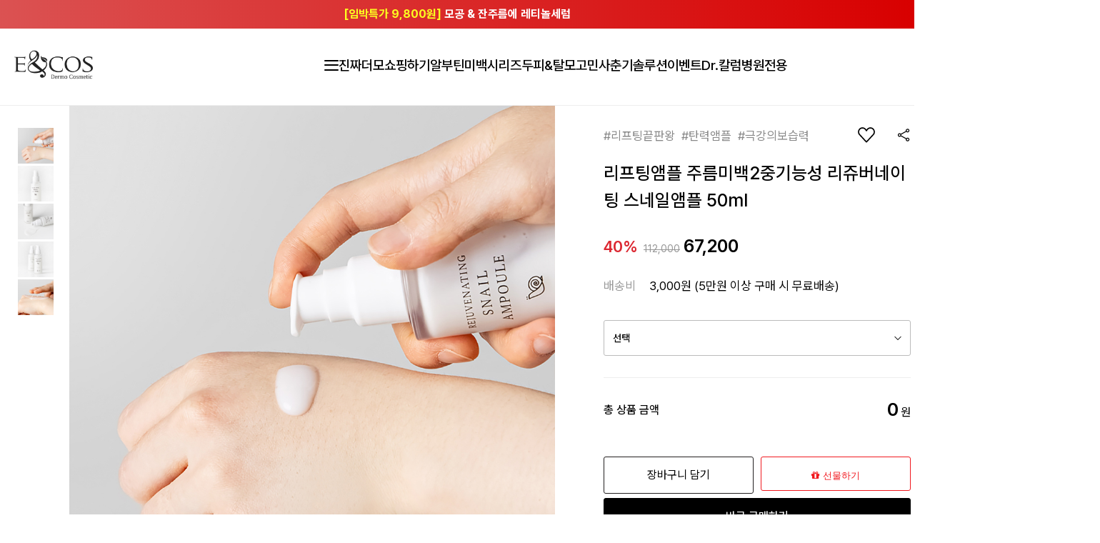

--- FILE ---
content_type: text/html; charset=UTF-8
request_url: https://encosmall.kr/shop/shopdetail.html?branduid=2549447&search=&xcode=001&mcode=001&scode=&special=5&GfDT=aWx3UA%3D%3D
body_size: 42304
content:
<!DOCTYPE html PUBLIC "-//W3C//DTD HTML 4.01//EN" "http://www.w3.org/TR/html4/strict.dtd">
<html>
<head>
<meta http-equiv="CONTENT-TYPE" content="text/html;charset=UTF-8">
<link rel="shortcut icon" href="/shopimages/encos0720/favicon.ico" type="image/x-icon">
<link rel="apple-touch-icon-precomposed" href="/shopimages/encos0720/mobile_web_icon.png" />
<meta name="referrer" content="no-referrer-when-downgrade" />
<meta property="og:type" content="website" />
<meta property="og:title" content="이엔코스 [리프팅앰플 주름미백2중기능성 리쥬버네이팅 스네일앰플 50ml]" />
<meta property="og:image" content="https://www.encosmall.kr/shopimages/encos0720/0010010000023.jpg" />
<link rel="image_src" href="https://www.encosmall.kr/shopimages/encos0720/0010010000023.jpg" />
<meta property="og:url" content="https://www.encosmall.kr/shop/shopdetail.html?branduid=2549447&search=&xcode=001&mcode=001&scode=&special=5&GfDT=aWx3UA%3D%3D" />
<meta property="og:description" content="이엔코스 [리프팅앰플 주름미백2중기능성 리쥬버네이팅 스네일앰플 50ml] 

 
 
 
 
 
 
 
 





" />
<meta property="og:keyword" content="리쥬버,리쥬버네이팅,앰플,주름앰플,미백앰플,탄력앰플,스네일,달팽이,스네일앰플,달팽이앰플,리프팅앰플,리프팅" />
<script>
    var mtom_default_data = {
        login : "N",
        page_type : "shopdetail",
    };
  var _msTracker = window._msTracker = window._msTracker || [];
  _msTracker.push(['setRequestMethod', 'POST']);
  _msTracker.push(['setCustomDimension', 1, JSON.stringify(mtom_default_data)]);
  _msTracker.push(['trackPageView']);
  _msTracker.push(['enableLinkTracking']);
  (function() {
    var u="https://mk-log.makeshop.co.kr";
    _msTracker.push(['setTrackerUrl', u+'/analytics/events']);
    _msTracker.push(['setSiteId', 'mk-encos0720']);
    var d=document, g=d.createElement('script'), s=d.getElementsByTagName('script')[0];
    g.async=true; g.src=u+'/static/js/analytics.js'; s.parentNode.insertBefore(g,s);
  })();
</script>
<title>[리프팅앰플 주름미백2중기능성 리쥬버네이팅 스네일앰플 50ml]</title>
<meta name="viewport" content="width=1400">
<meta property="og:title" content="더모 이엔코스">
<meta name="description" content="피부개선의 시작, 피부과화장품 1위">
<meta property="og:description" content="피부개선의 시작, 피부과화장품 1위">
<meta property="og:url" content="https://encosmall.kr/">
<meta property="og:image" content="https://encos0720.img16.kr/shop/logo0.jpg"/>
<meta name="keywords" content="피부개선의 시작, 피부과화장품 1위">
<meta https-equiv="cache-control" content="no-cache" />
<meta name="naver-site-verification" content="05a458461f0d14cc614b2c917c273d14055e78b0" />
<meta name="google-site-verification" content="UCsNXwwwUKdGjMQpfqjez7H41mh8tdTVhEgOt8-jfVU" />
<meta name="facebook-domain-verification" content="ry72ogolgzakzdqvhne30fee2obtz1" />

<link type="text/css" rel="stylesheet" href="/shopimages/encos0720/template/work/58754/common.css?r=1768420894" /><!-- Google Tag Manager -->
<script>(function(w,d,s,l,i){w[l]=w[l]||[];w[l].push({'gtm.start':
new Date().getTime(),event:'gtm.js'});var f=d.getElementsByTagName(s)[0],
j=d.createElement(s),dl=l!='dataLayer'?'&l='+l:'';j.async=true;j.src=
'https://www.googletagmanager.com/gtm.js?id='+i+dl;f.parentNode.insertBefore(j,f);
})(window,document,'script','dataLayer','GTM-53S66ST');</script>
<!-- End Google Tag Manager -->


<!-- Google tag (gtag.js) -->
<script async src="https://www.googletagmanager.com/gtag/js?id=G-DK7FHWLQXR"></script>
<script>
  window.dataLayer = window.dataLayer || [];
  function gtag(){dataLayer.push(arguments);}
  gtag('js', new Date());

  gtag('config', 'G-DK7FHWLQXR');
</script>
<script type="text/javascript" src="https://wcs.naver.net/wcslog.js"></script>
<script type="text/javascript" src="/design/encos0720/shop/js/jquery-1.7.1.min.js"></script>
<link rel="canonical" href="https://https://www.encosmall.kr/article/article1.html">
<script src="//ajax.googleapis.com/ajax/libs/webfont/1.4.10/webfont.js"></script>
<script type="text/javascript">
  WebFont.load({
 <link rel="stylesheet" type="text/css" href=1"styles.css">
    // For google fonts
    google: {
      families: ['Droid Sans', 'Droid Serif']
    }
    // For early access or custom font
    ,custom: {
        families: ['Nanum Gothic'],
        urls: ['https://fonts.googleapis.com/earlyaccess/nanumgothic.css']
    }
 
  });

</script>

<!-- 점핑 Code(디자인환경 head)-->
<script>
 function getQueryParam(param) {
      var result = window.location.search.match(
          new RegExp("(\\?|&)" + param + "(\\[\\])?=([^&]*)")
      );
           
      return result ? result[3] : false;
  }
 if (  getQueryParam('branduid')=="2517868" &&  getQueryParam('kcate')=="8256"  ) {
      location.href="https://www.langsre.kr/shop/shopdetail.html?branduid=2510936";
 }
 if (  getQueryParam('branduid')=="2517868" &&  getQueryParam('kcate')=="8257") {
     location.href="https://www.langsre.kr/shop/shopdetail.html?branduid=2510936";
 }
</script>
<title>피부개선의 시작 이엔코스</title>

<!-- Google tag (gtag.js) -->
<script async src="https://www.googletagmanager.com/gtag/js?id=AW-11117891853"></script>
<script>
  window.dataLayer = window.dataLayer || [];
  function gtag(){dataLayer.push(arguments);}
  gtag('js', new Date());

  gtag('config', 'AW-11117891853');
</script>

</head>
<script type="text/javascript" src="//wcs.naver.net/wcslog.js"></script>
<script type="text/javascript">
if (window.wcs) {
    if(!wcs_add) var wcs_add = {};
    wcs_add["wa"] = "s_256c7ea641e8";
    wcs.inflow('encosmall.kr');
    wcs_do();
}
</script>

<body>
<script type="text/javascript" src="/js/jquery-1.7.2.min.js"></script><script type="text/javascript" src="/js/lazyload.min.js"></script>
<script type="text/javascript">
function getCookiefss(name) {
    lims = document.cookie;
    var index = lims.indexOf(name + "=");
    if (index == -1) {
        return null;
    }
    index = lims.indexOf("=", index) + 1; // first character
    var endstr = lims.indexOf(';', index);
    if (endstr == -1) {
        endstr = lims.length; // last character
    }
    return unescape(lims.substring(index, endstr));
}
</script><script type="text/javascript">
var MOBILE_USE = '';
var DESIGN_VIEW = 'PC';

if (DESIGN_VIEW == 'RW' && typeof changeNaviTitleText == 'undefined') {
    // 상단 타이틀 변경
    function changeNaviTitleText(newText) {
        const naviTitleElement = document.querySelector('.navi-title span');
        if (naviTitleElement) {
            naviTitleElement.textContent = newText;
        }
    }
}
</script><script type="text/javascript" src="/js/flash.js"></script>
<script type="text/javascript" src="/js/neodesign/rightbanner.js"></script>
<script type="text/javascript" src="/js/bookmark.js"></script>
<style type="text/css">

.MS_search_word { }

#comment_password {
    position: absolute;
    display: none;
    width: 300px;
    border: 2px solid #757575;
    padding: 7px;
    background: #FFF;
    z-index: 6;
}

</style>

<form name="allbasket" method="post" action="/shop/basket.html">
<input type="hidden" name="totalnum" value="" />
<input type="hidden" name="collbrandcode" />
<input type="hidden" name="xcode" value="001" />
<input type="hidden" name="mcode" value="001" />
<input type="hidden" name="typep" value="X" />
<input type="hidden" name="aramount" />
<input type="hidden" name="arspcode" />
<input type="hidden" name="arspcode2" />
<input type="hidden" name="optionindex" />
<input type="hidden" name="alluid" />
<input type="hidden" name="alloptiontype" />
<input type="hidden" name="aropts" />
<input type="hidden" name="checktype" />
<input type="hidden" name="ordertype" />
<input type="hidden" name="brandcode" value="001001000002" />
<input type="hidden" name="branduid" value="2549447" />
<input type="hidden" name="cart_free" value="" />
<input type="hidden" name="opt_type" value="PS" />
<input type="hidden" name="basket_use" value="Y" />

<input type="hidden" id="giveapresent" name="giveapresent" />

</form>

<!-- 신규파일첨부를 위한 폼 -->
<form name="attachform" method="post">
<input type="hidden" name="code" value="encos0720_review2.0" />
<input type="hidden" name="size" value="40960000" />
<input type="hidden" name="maxsize" value="" />
<input type="hidden" name="img_maxwidth" value="300" />
<input type="hidden" name="img_resize" value="Y" />
<input type="hidden" name="servername" value="special142" />
<input type="hidden" name="url" value="encosmall.kr" />
<input type="hidden" name="org" value="encos0720" />
<input type="hidden" name="Btype" value="gallery" />
<input type="hidden" name="form_name" value="re_form" />
</form>

<script type="text/javascript">

var pre_ORBAS = 'A';
var pre_min_amount = '1';
var pre_product_uid = '';
var pre_product_name = '';
var pre_product_price = '';
var pre_option_type = '';
var pre_option_display_type = '';
var pre_optionJsonData = '';
var IS_LOGIN = 'false';
var is_bulk = 'N';
var bulk_arr_info = [];
var pre_min_add_amount = '1';
var pre_max_amount = '100000';

    var is_unify_opt = '1' ? true : false; 
    var pre_baskethidden = 'A';

var ORBAS = 'A';
var is_mobile_use = false;
var template_m_setid = 58755;
var shop_language = 'kor';
var exchange_rate = '';
var is_kakao_pixel_basket = 'N';
var display_addi_opt_name = 'Y';

var baskethidden = 'A';


        var _is_package_basket = false;
        var _is_send_multi = false;
        var _is_nhn_basket = false;

var min_amount = '1';
var min_add_amount = '1';
var max_amount  = '2147483647';
var product_uid = '2549447';
var product_name = '리프팅앰플 주름미백2중기능성 리쥬버네이팅 스네일앰플 50ml';
var product_price = '67200';
var option_type = 'PS';
var option_display_type = 'EVERY';
var option_insert_mode = 'auto';
var is_dummy = true;
var is_exist = true;
var optionJsonData = {basic:{0:{0:{adminuser:'encos0720',uid:'2549447',opt_id:'2',opt_type:'SELECT',opt_name:'선택',opt_matrix:'1,2',opt_value:'[40%] 스네일앰플 1개',opt_price:'0',opt_add_info:'',opt_use:'Y',opt_mix:'N',opt_mandatory:'Y',opt_max:'',opt_min:'',opt_oneclick:'N'}}}};
var view_member_only_price = '';
var IS_LOGIN = 'false';
var option_stock_display = 'NO';
var option_note_display  = 'NO';
var baro_opt = 'Y';
var basketcnt = '0'; 
var is_extra_product = '';
var is_extra_product_custom = '';
var is_prd_group_sale = 'N';
var group_sale_type = '';
var group_sale_value = '';
var group_sale_cut = '';
var quantity_maxlength = '';
var is_bulk = 'N';
var bulk_arr_info = [];
var op_stock_limit_display = '';
var op_stock_count_display = '';
var bigin_use = 'false';
var _set_info_data = {
    'soldout_type' : '',
    'is_opt_restock' : 'N',
    'use_miniq' : ''
}
var is_rental_pay = 'N'; // 렌탈페이 구분변수
var is_vittz = 'N';       // 비츠 특별처리
var use_option_limit = 'N';
var design_view = 'PC';
var is_offik = 'N';
var exchange_type = 'KR';
var sub_title = '';

window.onload = function() {
    set_info_value(_set_info_data); // info 파라미터 추가시 해당함수 사용
}

function show_hide(target, idx, lock, level, code, num1, num2, hitplus, hits_plus, uid) {
    if (level == 'unlogin') {
        alert('해당 게시물은 로그인 하셔야 확인이 가능합니다.');
        return;
    }
    if (level == 'nogroup') {
        alert('해당 게시판을 보실 수 있는 권한이 없습니다.');
        return;
    }
    (function($) {
        $.each($('[id^=' + target + '_block]'), function() {
            if ($(this).attr('id') == (target + '_block' + idx)) {
                if ($(this).css('display') == 'block' || $(this).css('display') == 'table-row') {
                    $(this).css('display', 'none');
                } else {
                    if ($.browser.msie) {
                        if (Math.abs($.browser.version) > 9) {
                            $(this).css('display', 'table-row').focus();
                        } else {
                            $(this).css('display', 'block').focus();
                        }
                    } else {
                        $(this).css('display', (this.nodeName.toLowerCase() == 'tr') ? 'table-row' : 'block').focus();
                    }
                    // 비밀번호가 승인된글은 다시 가져오지 않기 위함
                    if ($(this).find('.' + target + '_content').html().length == 0) {
                        comment_load(target + '_comment', code, num1, num2, idx, hitplus, hits_plus, '', uid);
                    } else {
                        // 비밀번호가 승인된 글 선택시 조회수 증가
                        if (lock == 'Y' && $(this).find('.' + target + '_content').html().indexOf('_chkpasswd') < 0) {
                            lock = 'N';
                        } 
                        // 비밀글 조회수 증가 기능 추가로 comment_load 에서도 조회수 업데이트 함.
                        if (lock != 'Y') update_hits(target, code, num1, num2, idx, hitplus, hits_plus);
                    }

                                    // 스크롤을 해당 글 위치로 이동
                var _offset_top = $('#' + $(this).attr('id')).offset().top;
                $('html, body').animate({ scrollTop: (_offset_top > 100 ? _offset_top - 100 : _offset_top) + 'px' }, 500);
                }
            } else {
                $(this).hide();
                // 비밀번호가 승인된것은 유지 하기 위해 주석처리
                //$('.' + target + '_content').empty();
            }
        });
    })(jQuery);
};


function spam_view() {
    return;
}


// ajax 호출하여 클릭된 게시글의 Hit수를 증가후 증가된 hit수를 보여주도록한다.
// 08. 02. 27 add by jiyun
// 08. 11. 11 스크립트 이름 변경. ward
function update_hits(target, code, num1, num2, idx, hitplus, hits_plus) {
    (function($) {
        $.ajax({
            type: 'GET',
            url: "/shop/update_hits.html",
            dataType: 'html',
            data: {
                'code': code,
                'num1': num1,
                'num2': num2,
                'hitplus': hitplus,
                'hits_plus': hits_plus
            },
            success: function(cnt) {
                $('#' + target + '_showhits' + idx).text(cnt);
                return false;
            }
        });
    })(jQuery);
    return false;
}

// 잠금글을 해당 상품 상세 하단에서 확인 가능하도록 추가함
// 08. 01. 16 add by jysung
function chk_lock(target, code, num1, num2, passwdId, hitplus, hits_plus, uid) {
    (function($) {
        var passwd = $('#' + passwdId);
        if ($(passwd).val().length == 0) {
            alert('글 작성시 입력한 비밀번호를 입력해주세요.');
            $(passwd).focus();
            return false;
        }
        var idx = $('.' + target.replace('_comment', '_content')).index($('#' + passwdId).parents('.' + target.replace('_comment', '_content'))) + 1;
        comment_load(target, code, num1, num2, idx, hitplus, hits_plus, passwd, uid);

    })(jQuery);
    // 08. 11. 11 스크립트 이름 변경 ward
    //new passwd_checker(code, brand, uid, cuid, passwd, id);
}


function comment_load(target, code, num1, num2, idx, hitplus, hits_plus, passwd, uid) {
    (function($) {
        var _param = {
            'target': target,
            'code': code,
            'num1': num1,
            'num2': num2,
            'passwd': ($(passwd).val() || ''),
            'branduid' : uid
        };
        $.ajax({
            type: 'POST',
            url: '/shop/chkpasswd_brandqna.html',
            //dataType: 'json',
            dataType: 'html',
            data: _param,
            success: function(req) {
                if (req === 'FALSE') {
                    alert(' 비밀번호가 틀립니다.');
                    $(passwd).focus();
                } else {
                    // 비밀번호가 승인된것은 유지 하기 위해 주석처리
                    //$('.' + target.replace('_comment', '_content')).empty();
                    $('#' + target.replace('_comment', '_block' + idx)).find('.' + target.replace('_comment', '_content')).html(req);
                    if (req.indexOf('_chkpasswd') < 0) {
                        update_hits(target.replace('_comment', ''), code, num1, num2, idx, hitplus, hits_plus);
                    }
                }
                return false;
            }
        });
    })(jQuery);
}

function key_check(e, target, code, num1, num2, passwdId, hitplus, hits_plus) {
    var e = e || window.event;
    if (escape(e.keyCode) == 13) {
        chk_lock(target, code, num1, num2, passwdId, hitplus, hits_plus);
    }
}

</script>

<link type="text/css" rel="stylesheet" href="/shopimages/encos0720/template/work/58754/shopdetail.css?t=202601150501" />
<link rel="stylesheet" href="//skin.makeshop.co.kr/skin/etashop/plugin/scrollbar/jquery.scrollbar.css">

<!-- snap review script start contact mail : support@snapvi.co.kr -->
<style>
#prdReview .nodata {display:none;}
.snapreview_hidden {display:none;}
</style>
<!-- snap review end -->


<script>
//jQuery("meta[property='og\\:description']").attr("content", '');

// 타임딜 
jQuery( function (){
    // 배너 노출 여부 true / false
    let isShowTimeDeal = true;

    // 노출할 제품 번호 
    let productId = 2513731; 

    // 종료 시간 종료시간이 지나면 더이상 노출되지 않습니다.
    let endTiem = "2025/02/10 8:59:59";
    
    
    // 코딩 시작
    let nowDate = new Date();
    let endDate = new Date(endTiem);

    if (nowDate.getTime() > endDate.getTime()) {
        isShowTimeDeal = false;
    }

    if (getQueryParam('branduid') != productId) {
        isShowTimeDeal = false;
    }

    if (isShowTimeDeal === true) {
        setTimeout(function(){
            $("#time_deal_banner").show();
        }, 700);
    }

    let timerId = setInterval(function(isShowTimeDeal, timeDealLink, endTiem) {
        let nowDate = new Date();
        if (nowDate.getTime() > endDate.getTime()) {
            isShowTimeDeal = false;
        } 

        if (isShowTimeDeal === false) {
            clearInterval(timerId);
        }

        // 남은 time
        let leftTime = endDate.getTime() - nowDate.getTime();

        // 카운트 다운
        let _second = 1000;
        let _minute = _second * 60;
        let _hour = _minute * 60;
        let _day = _hour * 24;

        let leftH = Math.floor((leftTime % _day) / _hour) + (Math.floor(leftTime / _day) * 24);
        let leftM = Math.floor((leftTime % _hour) / _minute);
        let leftS = Math.floor((leftTime % _minute) / _second);

        if (jQuery.isNumeric(leftH)) {
            // 0 보정
            if (leftH < 10) {
                leftH = "0" + leftH;
            }
            if (leftM < 10) {
                leftM = "0" + leftM;
            }
            if (leftS < 10) {
                leftS = "0" + leftS;
            }

            $("#count_hour").html(leftH);
            $("#count_min").html(leftM);
            $("#count_sec").html(leftS);
        }

    }, 500);
});  
</script>




<div id='blk_scroll_wings'><script type='text/javascript' src='/html/shopRbanner.html?param1=1' ></script></div>
<div id='cherrypicker_scroll'></div>
<div id="wrap">
    
<link type="text/css" rel="stylesheet" href="/shopimages/encos0720/template/work/58754/header.1.css?t=202601150501" />
<!-- 해당 스크립트 삭제에 유의 부탁드리며, 스냅 솔루션의 스크립트입니다. -->
<!-- start contact mail : support@snapvi.co.kr -->
<div id="spm_page_type" style="display:none" sync-env="normal" sf-solution="makeshop" sf-store="encosmall" sf-device="pc" sf-join-url=""></div>
<script>
const spm_k_common_install = { // makeshop 기본 (유동적으로 변경가능)
    "pc" : {
        "sf-join-url" : "/shop/idinfo.html?type=new&mem_type=person&first=&data_privacy_agree=",
        "/shop/member.html" : "sq_login_page",
        "/shop/qmember.html" : "sq_login_page",
        "/shop/confirm_login.html" : "sq_login_page",
        "/shop/idinfo.html" : "sq_join_page"
    }
}
</script>
<style>
div#snapSyncContainer, #snap-sync-loading-wrapper {
    z-index: 10000000 !important;
}

.snapsync-store-logo {
    visibility: hidden !important;
}
</style>
<script type="text/javascript" src="//cdn.snapfit.co.kr/js/spm_k_common.js" charset="utf-8"></script>
<!-- snap common end -->

<!-- 해당 스크립트 삭제에 유의 부탁드리며, 스냅 솔루션의 스크립트입니다. -->
<!-- snap common script contact mail : support@snapvi.co.kr -->
<span id = 'solutiontype' style='display:none;'>makeshop</span>
<span id='sfsnapfit_store_id' style='display:none'>encosmall</span>
<div><input id="sf_draw_type" type="hidden" value="pc"><input id="sf_store_name" type = 'hidden' value = 'encosmall'></div>
 
<!-- snap common end -->

<!--/////////(주)커넥트웨이브에서 제작한 모든 이미지, 스킨은 저작권법으로 보호받으며 허가 없이 무단 사용, 복제, 변경, 재배포 등의 행위를 할 시 저작권법에 의거하여 법적인 처벌을 받을 수 있습니다./////////-->
<link rel="stylesheet" as="style" crossorigin href="//cdn.jsdelivr.net/gh/orioncactus/pretendard@v1.3.5/dist/web/static/pretendard.css" />
<link rel="stylesheet" as="style" crossorigin href="//cdn.jsdelivr.net/gh/orioncactus/pretendard@v1.3.5/dist/web/variable/pretendardvariable.css" />
<link href="//fonts.googleapis.com/css2?family=Jost:wght@100;200;300;400;500;600;700;800;900&display=swap" rel="stylesheet">
<link href="//fonts.googleapis.com/css2?family=Lato:wght@100;300;400;700;900&display=swap" rel="stylesheet">
<link href="//fonts.googleapis.com/css2?family=Montserrat:wght@100;200;300;400;500;600;700;800;900&display=swap" rel="stylesheet">
<link href="//fonts.googleapis.com/css2?family=Noto+Sans+KR:wght@100;300;400;500;700;900&display=swap" rel="stylesheet">
<link rel="stylesheet" href="//skin.makeshop.co.kr/skin/mallAndMall/swiper.css">
<link rel="stylesheet" href="/images/d3/m_01/css/font-awesome.min.css" />
<link rel="stylesheet" href="//skin.makeshop.co.kr/skin/etashop/plugin/swiper/swiper_min.css">

<script src="//skin.makeshop.co.kr/skin/js/mySwiper.js"></script>



    <div class="topbrwrap">
     
        <div class="topslide">
           <ul>
              <li style="background: linear-gradient(to right, rgb(219, 82, 82), rgb(216, 0, 0));">
                 <a href="/shop/shopdetail.html?branduid=12228864">
                    <p style="font-size:16px; color:#fff;"><span style="color:#fcff20;">[임박특가 9,800원] </span>모공 & 잔주름에 레티놀세럼</p>
                 </a>
              </li>  
           
           <!--   <li style="background: linear-gradient(to right, rgb(255, 142, 182), rgb(245, 34, 108));">
                 <a href="https://www.encosmall.kr/board/board.html?code=encos0720_image8&page=1&type=v&board_cate=&num1=999811&num2=00000&number=3&lock=N">
                    <p style="font-size:16px; color:#fff;"><span style="color:#fcff20;">리페어덤 시카크림</span> 구매혜택!! &#127873;</p>
                 </a>
              </li>   -->
              
     
              <li style="background: linear-gradient(to right, rgb(205, 190, 178), rgb(168, 154, 143));">
                 <a href="https://www.encosmall.kr/shop/idinfo.html?type=new&mem_type=person&first=&data_privacy_agree=">
                    <p style="font-size:16px; color:#fff;">&#128276; 카카오 가입 시 <span style="color:#fcff20;">5,000원</span> + 앱 설치 시 <span style="color:#fcff20;">5,000원</span> 즉시할인</p>
                 </a>
              </li>
           </ul>
        </div>

    </div>
    

<script>
  setInterval(function(){
    $('.topslide>ul').delay(6000);
    $('.topslide>ul').animate({marginTop: "0px"})
    $('.topslide>ul').delay(6000);
    $('.topslide>ul').animate({marginTop: "-40px"})
  });
</script>



<header id="header">
        <div class="header_cont">
            <div class="head_inner">
                <h1 class="logo"><a href="/index.html"><img src="/design/encos0720/m/common/dimg/logo_.png" style="width: 110px;" alt="logo"></a></h1>
                <ul class="cate_m">
                    <li class="li_ham"><a href="#"><span></span><span></span><span></span></a></li>
                    <li><a href="/shop/page.html?id=22">진짜더모</a></li>
                    <li><a href="/shop/shopbrand.html?xcode=014&type=Y&mcode=012">쇼핑하기</a></li>
                    <li><a href="/shop/shopbrand.html?xcode=023&type=Y&mcode=001">알부틴미백시리즈</a></li>
                    <li><a href="/shop/shopbrand.html?xcode=006&type=Y&mcode=001">두피&탈모고민</a></li>
                    <li><a href="/shop/shopbrand.html?xcode=015&mcode=011&type=Y">사춘기솔루션</a></li>
                  <!--  <li><a href="/shop/shopbrand.html?xcode=006&type=Y&mcode=001">헤어두피</a></li>  -->
                    <!--  <li><a href="https://www.encosmall.kr/shop/shopbrand.html?xcode=014&mcode=015&type=Y">정기구독<span class="newbtn"></span></a></li>  -->
                  <!--  <li><a href="https://www.encosmall.kr/board/board.html?code=encos0720_image8&page=1&type=v&board_cate=&num1=999856&num2=00000&number=3&lock=N">샘플신청</a></li>  -->
                    <li class="li_commu"><a href="https://www.encosmall.kr/board/board.html?code=encos0720_image8">이벤트</a></li>
                    <li><a href="https://www.encosmall.kr/board/board.html?code=encos0720_image12">Dr.칼럼</a></li>
                    <li><a href="https://www.encosmall.kr/shop/shopbrand.html?xcode=012&type=X">병원전용</a></li>
                </ul> <!-- cate_m -->
                <ul class="user_m">
                    <li class="li_search"><a href="#none" class="h_searchBtn"><img src="//skin.makeshop.co.kr/skin/lifemarket/PC_img/search.png" alt="search"></a></li>
                    <li><a href="/shop/mypage.html?mypage_type=mywishlist"><img src="//skin.makeshop.co.kr/skin/soso/PC_img/wish.png" alt="wish"></a></li>
                    <li class="my_btn"><a href="/shop/member.html?type=mynewmain"><img src="//skin.makeshop.co.kr/skin/lifemarket/PC_img/my.png" alt="my"></a> 
                        <ul class="my_ul">
                                                <li><a href="/shop/member.html?type=login">Log-in</a></li>
                        <li><a href="https://www.encosmall.kr/shop/idinfo.html?type=new&mem_type=person&first=&data_privacy_agree=">Join</a></li>
                                                <li><a href="/shop/member.html?type=mynewmain">Mypage</a></li>
                        </ul> 
                    </li>
                    <li class="li_cart"><a href="/shop/basket.html"><img src="//skin.makeshop.co.kr/skin/lifemarket/PC_img/cart.png" alt="cart"><span id="user_basket_quantity" class="user_basket_quantity"></span></a></li>
                </ul> <!-- user_m -->
            </div> <!-- head_inner -->  
        </div> <!-- header_cont -->

        <aside id="asi">
            <div class="head_inner">
                <nav>

               <ul class="left_menu">
                  <li>
                     <a href="/shop/page.html?id=22" style="font-weight:600; font-size:19px; color:#000; margin-bottom: 10px;">브랜드</a>
                     <a href="/shop/page.html?id=22">브랜드스토리</a>
                     <a href="/shop/page.html?id=31">특허이야기</a>
                     <a href="/shop/page.html?id=32">12년간의 개발노트</a>
                  </li>
                  <li>
                     <a href="/shop/shopbrand.html?xcode=014&type=Y&mcode=012" style="font-weight:600; font-size:19px; color:#000; margin-bottom: 10px;">제품유형별</a>
                     <a href="/shop/shopbrand.html?xcode=014&mcode=001&type=Y">스킨</a>
                     <a href="/shop/shopbrand.html?xcode=014&mcode=002&type=Y">에센스/세럼</a>
                     <a href="/shop/shopbrand.html?xcode=014&mcode=003&type=Y">로션/크림</a>
                     <a href="/shop/shopbrand.html?xcode=014&mcode=009&type=Y">클렌징</a>
                     <a href="/shop/shopbrand.html?xcode=014&type=Y&mcode=011">헤어/바디</a>
                     <a href="/shop/shopbrand.html?xcode=014&mcode=005&type=Y">유황비누</a>
                     <a href="/shop/shopbrand.html?xcode=014&mcode=016&type=Y">보습/오일</a>
                     <a href="/shop/shopbrand.html?xcode=014&mcode=007&type=Y">마스크팩</a>
                     <a href="/shop/shopbrand.html?xcode=014&mcode=008&type=Y">세트할인</a>
                     <a href="/shop/shopbrand.html?xcode=014&mcode=015&type=Y">정기구독</a>
                  </li>
                  <li>
                     <a href="/shop/shopbrand.html?xcode=015&type=Y&mcode=012" style="font-weight:600; font-size:19px; color:#000; margin-bottom: 10px;">피부고민별</a>
                     <a href="/shop/shopbrand.html?xcode=015&mcode=007&type=Y">미백/화이트닝</a>
                     <a href="/shop/shopbrand.html?xcode=015&mcode=006&type=Y">주름/탄력</a>
                     <a href="/shop/shopbrand.html?xcode=015&mcode=004&type=Y">수분/보습</a>
                     <a href="/shop/shopbrand.html?xcode=015&mcode=005&type=Y">민감/진정</a>
                     <a href="/shop/shopbrand.html?xcode=015&mcode=003&type=Y">지성트러블</a>
                     <a href="/shop/shopbrand.html?xcode=015&mcode=001&type=Y">건성트러블</a>
                     <a href="/shop/shopbrand.html?xcode=015&mcode=009&type=Y">선케어/톤업</a>
                     <a href="/shop/shopbrand.html?xcode=015&mcode=008&type=Y">레이저후</a>
                     <a href="/shop/shopbrand.html?xcode=015&mcode=010&type=Y">남성케어</a>
                     <a href="/shop/shopbrand.html?xcode=015&mcode=011&type=Y">사춘기솔루션</a>
                  </li>
                  <li>
                     <a href="/board/board.html?code=encos0720_image8" style="font-weight:600; font-size:19px; color:#000; margin-bottom: 10px;">이벤트</a>
                     <a href="/shop/page.html?id=46" style="font-weight:600; font-size:19px; margin-top:40px; color:#000; margin-bottom: 10px;">리뷰</a>
                     <a href="/shop/page.html?id=46">딱 맞춤리뷰</a>
                     <a href="https://www.encosmall.kr/board/board.html?code=encos0720_image20">찐리얼평가단 <span style="font-weight:600; color:red; display:none;">[모집중]</span></a>
                  </li>
                  <li>
                     <a href="/board/board.html?code=encos0720_image19" style="font-weight:600; font-size:19px; color:#000; margin-bottom: 10px;">save My earth</a>
                     <a href="/board/board.html?code=encos0720_image22" style="font-weight:600; font-size:19px; margin-top:40px; color:#000; margin-bottom: 10px;">컨텐츠</a>
                     <a href="/board/board.html?code=encos0720_image12">Dr.칼럼</a>
                     <a href="/board/board.html?code=encos0720_image17">성분사전</a>
                     <a href="/board/board.html?code=encos0720_image14">기획전</a>
                     <a href="/board/board.html?code=encos0720_image22">매거진</a>
                  </li>
                  <li>
                     <a href="javascript:popup_personal();""/shop/mypage.html?mypage_type=mym2mboard" style="font-weight:600; font-size:19px; color:#000; margin-bottom: 10px;">고객센터</a>
                     <a href="/board/board.html?code=encos0720_board6">공지사항</a>
                     <a href="/board/board.html?code=encos0720_board10">자주묻는질문</a>
                     <a href="javascript:popup_personal();""/shop/mypage.html?mypage_type=mym2mboard">1:1 문의</a>
                  </li>
               <ul class="right_menu">
                  <li>
                     <a href="https://www.encosmall.kr/shop/mypage.html">마이페이지&emsp;|&emsp;</a>
                     <a href="/shop/page.html?id=2">멤버십&emsp;|&emsp;</a>
                     <a href="javascript:popup_personal();""/shop/mypage.html?mypage_type=mym2mboard" style="margin-right:10px;">1:1 문의</a>
                  </li>
                  <a href="https://www.encosmall.kr/shop/page.html?id=14"><img style="width:100%; margin:20px 0;" src="/design/encos0720/shop/img/new/m_banner.jpg"></a>
                  <li>
                     <a href="/shop/page.html?id=14">전국연계병원&emsp;|&emsp;</a>
                     <a href="/board/board.html?code=encos0720_image15">피부과 판매제품</a>
                  </li>
               </ul>

                </nav>
            </div> <!-- head_inner -->
        </aside>
    </header>
    <div id="asi_bg"></div>


    <div id="fix_icon">
        <ul>
            <li><a target="_blank" href="http://pf.kakao.com/_xexfwPxd"><img src="//skin.makeshop.co.kr/skin/lifemarket/PC_img/fix1.png" alt="fix1"></a></li>
            <li class="gotoBtm"><a href="#footer"><img src="//skin.makeshop.co.kr/skin/lifemarket/PC_img/fix3.png" alt="fix3"></a></li>
            <li class="gotoTop"><a href="#"><img src="//skin.makeshop.co.kr/skin/lifemarket/PC_img/fix4.png" alt="fix4"></a></li>
        </ul>
    </div> <!-- fix_icon -->


<!-- 검색 팝업창 -->
<div class="searchBoxWrap">
    <div class="myWrap">
        <a href="#none;" class="closeSearchBtn">
            <svg fill="none" viewBox="0 0 24 24" stroke-width="1.5" stroke="currentColor" class="w-6 h-6"><path stroke-linecap="round" stroke-linejoin="round" d="M6 18 18 6M6 6l12 12" /></svg>
        </a>
        <div class="searchInputWrap">
        <form action="/shop/shopbrand.html" method="post" name="search">            <input name="search" onkeydown="CheckKey_search();" value=""  class="MS_search_word search_auto_completion" />            <a href="javascript:prev_search();search_submit();">
                <img src="//skin.makeshop.co.kr/skin/lifemarket/PC_img/search.png">
            </a>
        </form>        </div>
    </div>
</div>
<!-- //검색 팝업창 -->






<!-- 다찾다 검색 파인더 -->
<!-- 다찾다 검색 파인더 -->
<script type="text/javascript" src="/shopimages/encos0720/template/work/58754/header.1.js?t=202601150501"></script>
    <div id="contentWrapper">
        <div id="contentWrap">
            
<link type="text/css" rel="stylesheet" href="/shopimages/encos0720/template/work/58754/menu.1.css?t=202601150501" />
            <div id="content">
                <div id="productDetail">
                    <dl class="loc-navi dp_no">
                        <dt class="blind">현재 위치</dt>
                        <dd>
                            <a href="/">HOME</a>
                             &gt; <a href="/shop/shopbrand.html?xcode=001&type=X&sort=">전체상품</a>                             &gt; <a href="/shop/shopbrand.html?xcode=001&type=X&sort=&mcode=001">전체상품</a>                                                        &gt; 리프팅앰플 주름미백2중기능성 리쥬버네이팅 스네일앰플 50ml                        </dd>
                    </dl>
                    <div class="page-body">
                        <div class="thumb-info">
                            <div class="thumb-wrap stickyWrap">
                                <div class="thumb">
                                                                    <div class="multi_img clearfix">
                                        <ul class="thumbList fl">
                                                                                        <li><img src="//encos0720.img16.kr/MS_product/2549447/1764548655_227330.jpg" onmouseover="multi_image_view(this);" /></li>
                                                                                        <li><img src="//encos0720.img16.kr/MS_product/2549447/1735778095_203211.jpg" onmouseover="multi_image_view(this);" /></li>
                                                                                        <li><img src="/design/encos0720/shop/img/new/snailampoule-2.jpg" onmouseover="multi_image_view(this);" /></li>
                                                                                        <li><img src="//encos0720.img16.kr/MS_product/2549447/1732847580_875402.jpg" onmouseover="multi_image_view(this);" /></li>
                                                                                        <li><img src="//encos0720.img16.kr/MS_product/2549447/1713227205_574103.jpg" onmouseover="multi_image_view(this);" /></li>
                                                                                    </ul>
                                        <div class="selectImg fr"><img class="detail_image" id="lens_img" src="/shopimages/encos0720/0010010000022.jpg?1764548661" border="0" width="300" />                                        
<!-- snap review script start contact mail : support@snapvi.co.kr -->
<span name="snapreview_thumbnail_summary" class="snap_widget" id="4"></span>
<!-- snap review end -->
                                    
                                    
                                <!-- 타임딜 -->        
                                <div id="time_deal_banner" style="display:none; position: absolute;top:30px; right:30px; text-align: center;">
                                    <a href="#" style="font-size:35px; font-weight:600;">
                                       &#x23F0;타임특가
                                    </a>
                                    <div style="font-size: 15px; color: #fff; font-weight: 600; background-color:#d13131; border-radius: 100px; padding:5px 17px; margin-top:7px;">
                                        <span id="count_hour">00</span>시
                                        <span style="padding: 0 5px;"> | </span>
                                        <span id="count_min">00</span>분
                                        <span style="padding: 0 5px;"> | </span>
                                        <span id="count_sec">00</span>초
                                    </div>
                                </div>  
                                    
                                        </div>
                                    </div>
                                                                </div>
                                
                                <!-- 스마트 쿠폰 목록-->
                                                                <!-- 스마트 쿠폰 목록-->
                            </div><!-- .thumb-wrap -->
                            
                            
                            <div class="goodsDetailInfo stickyWrap">
                                <form name="form1" method="post" id="form1" action="/shop/basket.html" onsubmit="return false;">
<input type="hidden" name="brandcode" value="001001000002" />
<input type="hidden" name="branduid" value="2549447" />
<input type="hidden" name="xcode" value="001" />
<input type="hidden" name="mcode" value="001" />
<input type="hidden" name="typep" value="X" />
<input type="hidden" name="ordertype" />
<input type="hidden" name="opts" />
<input type="hidden" name="mode" />
<input type="hidden" name="optioncode" />
<input type="hidden" name="optiontype" />
<input type="hidden" name="optslist" />
<input type="hidden" id="price" name="price" value="67,200" />
<input type="hidden" id="disprice" name="disprice" value="" />
<input type="hidden" id="price_wh" name="price_wh" value="67,200" />
<input type="hidden" id="disprice_wh" name="disprice_wh" value="" />
<input type="hidden" id="option_type_wh" name="option_type_wh" value="PS" />
<input type="hidden" id="prd_hybrid_min" name="prd_hybrid_min" value="1" />
<input type="hidden" name="MOBILE_USE" value="NO" />
<input type="hidden" name="product_type" id="product_type" value="NORMAL">
<input type="hidden" name="multiopt_direct" value="" />
<input type="hidden" name="collbasket_type" value="Y" />
<input type="hidden" name="package_chk_val" value="0" />
<input type="hidden" name="miniq" id="miniq" value="1" />
<input type="hidden" name="maxq" id="maxq" value="2147483647" />
<input type="hidden" name="cart_free" value="" />
<input type="hidden" name="opt_type" value="PS" />
<input type="hidden" name="hybrid_op_price" id="hybrid_op_price" value="" />
<input type="hidden" name="basket_use" id="basket_use" value="Y" />
<input type="hidden" name="page_type" value="shopdetail" />
<input type="hidden" name="wish_action_type" value="" />
<input type="hidden" name="wish_data_type" value="" />
<input type="hidden" name="wish_get_prd_count" value="N" />
<input type="hidden" name="rental_option_type" value="" />
<input type="hidden" name="spcode" /><input type="hidden" name="spcode2" />

<input type="hidden" id="regular_price" name="regular_price" value="67,200" />
<input type="hidden" id="discount_price" name="discount_price" value="" />
<input type="hidden" id="discount_type" name="discount_type" value="" />
<input type="hidden" name="uid" value="2549447" />
<input type="hidden" id="option_type" name="option_type" value="PS" /><input type="hidden" id="giveapresent" name="giveapresent" />                                <div class="info">
                                    <div class="brandShareWrap clearfix">
                                        <div class="brand fl">#리프팅끝판왕&ensp;#탄력앰플&ensp;#극강의보습력</div>
                                        <div class="shareBox fr">
                                            <div class="fl iconBox">
                                                <a href="javascript:login_chk_wish('001001000002');">
                                                    <span id="MS_btn_wish" class="">                                                    <img src="//skin.makeshop.co.kr/skin/etashop/img/icon/icon_wish_on.svg" class="wishOn">
                                                    <img src="//skin.makeshop.co.kr/skin/etashop/img/icon/icon_wish.svg" class="wishOff">
                                                    </span>                                                    
                                                </a>
                                            </div>
                                            <div class="fl iconBox share">
                                                <a href="#none" class="openShareBtn">
                                                    <svg fill="none" viewBox="0 0 24 24" stroke-width="1.5" stroke="currentColor" class="w-6 h-6">
                                                        <path stroke-linecap="round" stroke-linejoin="round" d="M7.217 10.907a2.25 2.25 0 1 0 0 2.186m0-2.186c.18.324.283.696.283 1.093s-.103.77-.283 1.093m0-2.186 9.566-5.314m-9.566 7.5 9.566 5.314m0 0a2.25 2.25 0 1 0 3.935 2.186 2.25 2.25 0 0 0-3.935-2.186Zm0-12.814a2.25 2.25 0 1 0 3.933-2.185 2.25 2.25 0 0 0-3.933 2.185Z" />
                                                    </svg>
                                                </a>
                                                <div class="snsList">
                                                    <ul class="clearfix">
                                                                                                                                                                <li class="fl"><a href="#none" class="shareLink">URL</a></li>
                                                    </ul>
                                                </div>
                                            </div>
                                        </div>
                                    </div>
                                    <h3 class="tit-prd">리프팅앰플 주름미백2중기능성 리쥬버네이팅 스네일앰플 50ml</h3>
                                    
                                    <div class="goodsPriceWrap">
                                                                                    <!-- 가 아니라 소비자가 존재 -->
                                            <div class="price">
                                                <span class="dc_per"></span> 
                                                <span class="consumer">112,000</span> 
                                                <span class="normal">67,200</span>
                                            </div>
                                          

                                        <script>
                                            // 할인율, 소비자가 노출 관련
                                            jQuery('.price').each(function(){
                                                var tmp1 = jQuery(this).find('.normal').text().replace(/[^0-9]/g, ''); // 판매가
                                                var tmp2 = jQuery(this).find('.consumer').text().replace(/[^0-9]/g, ''); // 소비자가
                                                if (Number(tmp2) > Number(tmp1)) {
                                                    var tmp_price = parseInt((Number(tmp2) - Number(tmp1))/ Number(tmp2) * 100);
                                                    jQuery(this).find('.dc_per').text(tmp_price.toString().replace(/(\d)(?=(?:\d{3})+(?!\d))/g,'$1,') + '%');
                                                }  
                                            });


                                            // 소비자가가 판매가보다 높을 경우, 할인율&소비자가 노출
                                            setTimeout(function() {
                                                jQuery('.price').each(function(){

                                                    var price1 = jQuery(this).find('.normal').text().replace(/[^0-9]/g, ''); // 판매가
                                                    var price2 = jQuery(this).find('.consumer').text().replace(/[^0-9]/g, ''); // 소비자가

                                                    if(Number(price2) > Number(price1)){
                                                        jQuery(this).find('.consumer').css('display','inline-block');
                                                        jQuery(this).find('.dc_per').show(); 
                                                    } 
                                                });
                                            }, 100);
                                        </script>
                                        
                                                                            </div>
                                    

                                    <div class="snap_review_avg_score noset" style="margin-top: 4%;"></div>
                                    
                                    <div class="scoreWrap clearfix snapreview_hidden">
                                        <div class="ratingStar fl">
                                            <span class="gray fl"><svg xmlns="http://www.w3.org/2000/svg" viewBox="0 0 24 24" fill="currentColor" class="w-6 h-6"><path fill-rule="evenodd" d="M10.788 3.21c.448-1.077 1.976-1.077 2.424 0l2.082 5.006 5.404.434c1.164.093 1.636 1.545.749 2.305l-4.117 3.527 1.257 5.273c.271 1.136-.964 2.033-1.96 1.425L12 18.354 7.373 21.18c-.996.608-2.231-.29-1.96-1.425l1.257-5.273-4.117-3.527c-.887-.76-.415-2.212.749-2.305l5.404-.434 2.082-5.005Z" clip-rule="evenodd" /></svg></span>
                                            <span class="gray fl"><svg xmlns="http://www.w3.org/2000/svg" viewBox="0 0 24 24" fill="currentColor" class="w-6 h-6"><path fill-rule="evenodd" d="M10.788 3.21c.448-1.077 1.976-1.077 2.424 0l2.082 5.006 5.404.434c1.164.093 1.636 1.545.749 2.305l-4.117 3.527 1.257 5.273c.271 1.136-.964 2.033-1.96 1.425L12 18.354 7.373 21.18c-.996.608-2.231-.29-1.96-1.425l1.257-5.273-4.117-3.527c-.887-.76-.415-2.212.749-2.305l5.404-.434 2.082-5.005Z" clip-rule="evenodd" /></svg></span>
                                            <span class="gray fl"><svg xmlns="http://www.w3.org/2000/svg" viewBox="0 0 24 24" fill="currentColor" class="w-6 h-6"><path fill-rule="evenodd" d="M10.788 3.21c.448-1.077 1.976-1.077 2.424 0l2.082 5.006 5.404.434c1.164.093 1.636 1.545.749 2.305l-4.117 3.527 1.257 5.273c.271 1.136-.964 2.033-1.96 1.425L12 18.354 7.373 21.18c-.996.608-2.231-.29-1.96-1.425l1.257-5.273-4.117-3.527c-.887-.76-.415-2.212.749-2.305l5.404-.434 2.082-5.005Z" clip-rule="evenodd" /></svg></span>
                                            <span class="gray fl"><svg xmlns="http://www.w3.org/2000/svg" viewBox="0 0 24 24" fill="currentColor" class="w-6 h-6"><path fill-rule="evenodd" d="M10.788 3.21c.448-1.077 1.976-1.077 2.424 0l2.082 5.006 5.404.434c1.164.093 1.636 1.545.749 2.305l-4.117 3.527 1.257 5.273c.271 1.136-.964 2.033-1.96 1.425L12 18.354 7.373 21.18c-.996.608-2.231-.29-1.96-1.425l1.257-5.273-4.117-3.527c-.887-.76-.415-2.212.749-2.305l5.404-.434 2.082-5.005Z" clip-rule="evenodd" /></svg></span>
                                            <span class="gray fl"><svg xmlns="http://www.w3.org/2000/svg" viewBox="0 0 24 24" fill="currentColor" class="w-6 h-6"><path fill-rule="evenodd" d="M10.788 3.21c.448-1.077 1.976-1.077 2.424 0l2.082 5.006 5.404.434c1.164.093 1.636 1.545.749 2.305l-4.117 3.527 1.257 5.273c.271 1.136-.964 2.033-1.96 1.425L12 18.354 7.373 21.18c-.996.608-2.231-.29-1.96-1.425l1.257-5.273-4.117-3.527c-.887-.76-.415-2.212.749-2.305l5.404-.434 2.082-5.005Z" clip-rule="evenodd" /></svg></span>
                                        </div>
                                    
                                                                                <div class="ratingNum fl">리뷰없음</div>
                                                                            </div>
                                    


                                                <div class="product_desc">
                            <span class="shopdetailInfoName">배송비</span>
                            <span class="shopdetailInfoCont">3,000원 (5만원 이상 구매 시 무료배송)</span>
                        </div>
                                                
                                    
                                    
                                    <div class="table-opt">
                                        <table summary="판매가격, 적립금, 주문수량, 옵션, 사이즈, 상품조르기, sns" class="dp_no">
                                            <caption>상품 옵션</caption>
                                            <colgroup>
                                                <col width="100" />
                                                <col width="*" />
                                            </colgroup>
                                            <tbody>
                                                
                                                                                                                                                    
                                                                                                                                                                                            </tbody>
                                        </table>
                                        
                                        <div class="optionSelectWrap">
                                            <a href="#none" class="openOptionSelectBtn">
                                                옵션 선택 
                                                <svg fill="none" viewBox="0 0 24 24" stroke-width="1.5" stroke="currentColor" class="size-6">
                                                    <path stroke-linecap="round" stroke-linejoin="round" d="m4.5 15.75 7.5-7.5 7.5 7.5" />
                                                </svg>
                                            </a>
                                            <div class="fixedWrap">
                                                <div class="fixedGoodsName fixed_show clearfix">
                                                    <div class="fixed_g_brand fl">이엔코스</div>
                                                    <div class="fixed_g_size fr">
                                                                                                                                                            </div>
                                                    <div class="fixed_g_name fl">리프팅앰플 주름미백2중기능성 리쥬버네이팅 스네일앰플 50ml</div>
                                                </div>
                                                <ul>
                                                                                                        
                                                                                                        <li class="nopd">
                                                        <div class="opt-wrap" style="margin-top: 0">
                                                            <div class="tit blind"><strong>기본옵션</strong></div>
                                                                                                                        <dl>
                                                                <dt>선택</dt>
                                                                                                                                <dd><select name="optionlist[]"     onchange="change_option(this, 'basic');" label="선택" opt_type="SELECT" opt_id="2" opt_mix="N" require="Y" opt_mandatory="Y"  class="basic_option" >

<option value="">옵션 선택</option>

<option value="0" title="[40%] 스네일앰플 1개" matrix="1" price="0" sto_id="0" sto_min="1" sto_max="2147483647" dis_sto_price="" dis_opt_price="" org_opt_price="0">[40%] 스네일앰플 1개</option>

</select>

</dd>
                                                                                                                            </dl>
                                                                                                                                                                                                                                                                                                            </div>
                                                    </li>
                                                                                                        
                                                                                                        
                                                    
                                                                                                                                                                                                                    
                                                    
                                                                                                                                                                
                                                                                                            
                                                                                                                <li class="fixed_fr" style="padding-top:0;">
                                                            <div class="MK_optAddWrap">
                                                                <div id="MK_innerOptWrap">
                                                                    <div id="MK_innerOptScroll" class="line" style="padding-top:0;">
                                                                        <div class="scrollbar-inner">
                                                                        <ul id="MK_innerOpt_01" class="MK_inner-opt-cm"></ul>                                                                        <ul id="MK_innerOpt_02" class="MK_inner-opt-cm"></ul>                                                                        </div>
                                                                    </div>
                                                                    
<!-- snap review script start contact mail : support@snapvi.co.kr -->
<div name="snapreview_option_review" class="snap_widget" id="5"></div>
<!-- snap review end -->
                                                                    
                                                                    <div id="MK_innerOptTotal">
                                                                        <div class="fixedWrap clearfix">
                                                                            <p class="totalLeft"><span class="MK_txt-total">총 상품 금액</span></p>
                                                                                                                                                        <p class="totalRight">
                                                                                <strong class="MK_total MK_total_last_price" id="MK_p_total"><strong id="MK_p_total" class="MK_total">0</strong>
<input type="hidden" name="xcode" value="001" />
<input type="hidden" name="mcode" value="001" />
<input type="hidden" name="option_type" id="option_type" value="PS" /></strong>
                                                                                <span class="MK_txt-won">원</span>
                                                                            </p>
                                                                             
                                                                        </div>
                                                                    </div>
                                                                    <div id="MK_innerOptPrice">
                                                                        (상품금액 <span id="MK_txt-prd"></span> 원 + 기본옵션 <span id="MK_txt-opt"></span> 원 )
                                                                    </div>

                                                                </div>
                                                            </div>
                                                        </li>
                                                                                                            
                                                                                                                                                                                                                                                                                                                        </ul>
                                            </div>
                                        </div>
                                    </div><!-- .table-opt -->
                                                                        <div class="prd-btns">
                                        <div class="soldout-btns">
                                                                                                                        </div>
                                                                                
                                        <div class="buyBtnWrap clearfix">
                                                                                        <a href="javascript:send_multi('', '');" class="btn_cart fe fl">장바구니 담기</a>
                                            <!-- 선물하기-->
                                                 <a href="javascript:baro_giveapresent();" class="btn_gift fl"><span class="fa fa-gift">선물하기</span></a>
                                                                                                                                    <a href="javascript:send_multi('', 'baro', '');" class="btn_buy fe fl" style="width:100%;">바로 구매하기</a>
                                                                                                                                </div>
                                        
                                        
                                                                            <div class="easyPayBtnWrap">
                                                                                                                                        <div id="kakaopay_order_btn" style="margin-top:10px;"></div>
            <script  type="text/javascript" src='https://t1.kakaocdn.net/checkout/pay/sdk.js' charset="utf-8"></script>                                                                                                                                                                            <script type='text/javascript' src='/js/naver_checkout_cts.js'></script>
        <script type="text/javascript" src="https://pay.naver.com/customer/js/naverPayButton.js" charset="UTF-8"></script>
<script language="javascript">
    function nhn_buy_nc_baro( ) {
            if (_is_nhn_basket === true) {
                return false;
            }
            _is_nhn_basket = true;
			            var nhnForm = document.allbasket;
                            if (navigator.appName == 'Microsoft Internet Explorer') {
            var ie9_chk = navigator.appVersion.indexOf("MSIE 9") > -1 ? true : false;
            var ie10_chk = navigator.appVersion.indexOf("MSIE 10") > -1 ? true : false;

            if (ie10_chk == true) {
                ie9_chk = true;
            }
        }
        if (ie9_chk || navigator.appName != 'Microsoft Internet Explorer') {
            var aElement = document.createElement( "input" );
            aElement.setAttribute('type','hidden');
            aElement.setAttribute('name','navercheckout');
            aElement.setAttribute('value','1');
            
            if(typeof(inflowParam) != 'undefined') {
                var aElement2 = document.createElement( "input" );
                aElement2.setAttribute('type','hidden');
                aElement2.setAttribute('name','nhn_ncisy');
                aElement2.setAttribute('value',inflowParam);
            }
        } else {
            try {
                var aElement = document.createElement( "<input type='hidden' name='navercheckout' value='1'>" );

                if(typeof(inflowParam) != 'undefined') {
                   var aElement2 = document.createElement( "<input type='hidden' name='nhn_ncisy' value='"+inflowParam+"'>" );
                }
            }catch(e) {
                var aElement = document.createElement( "input" );
                aElement.setAttribute('type','hidden');
                aElement.setAttribute('name','navercheckout');
                aElement.setAttribute('value','1');

                if(typeof(inflowParam) != 'undefined') {
                    var aElement2 = document.createElement( "input" );
                    aElement2.setAttribute('type','hidden');
                    aElement2.setAttribute('name','nhn_ncisy');
                    aElement2.setAttribute('value',inflowParam);
                }

                ie9_chk = true;
            }
        }

		nhnForm.appendChild( aElement );

        if(typeof(inflowParam) != 'undefined') {
            nhnForm.appendChild( aElement2 );
        }
		nhnForm.target="loginiframe";
		nhnForm.ordertype.value ="baro|parent.";

            //send_multi('baro','');
            send_multi('','baro','');
						if (ie9_chk || navigator.appName != 'Microsoft Internet Explorer') {
				aElement.setAttribute('value','');
			} else {
				nhnForm.navercheckout.value ="";
			}

            nhnForm.target="";
            nhnForm.ordertype.value ="";
			if (!ie9_chk) {
	            for (var i = 0; i < nhnForm.navercheckout.length; i++) {
		            nhnForm.navercheckout[i].value ="";
			    }
			}
        setTimeout(function () { _is_nhn_basket = false  }, 1000);
     }
    function nhn_buy_nc_order( ) {
        
        var type ="N";
        if(type == "N") {
            window.open("order.html?navercheckout=2","");
        } else {
            location.href="order.html?navercheckout=2";
        }
        return false;
    }
    function nhn_wishlist_nc( url ) {
        window.open(url,"","scrollbars=yes,width=400,height=267");
        return false;
    }
</script>
    <div id="nhn_btn" style="zoom: 1;">
    <script type="text/javascript" >//<![CDATA[
        naver.NaverPayButton.apply({
        BUTTON_KEY:"E216E70B-2A11-47F4-B965-9ED9C55D2C7B", // 체크아웃에서 제공받은 버튼 인증 키 입력
        TYPE: "A", // 버튼 모음 종류 설정
        COLOR: 1, // 버튼 모음의 색 설정
        COUNT: 2, // 버튼 개수 설정. 구매하기 버튼만 있으면(장바구니 페이지) 1, 찜하기 버튼도 있으면(상품 상세 페이지) 2를 입력.
        ENABLE: "Y", // 품절 등의 이유로 버튼 모음을 비활성화할 때에는 "N" 입력
        BUY_BUTTON_HANDLER: nhn_buy_nc_baro, // 구매하기 버튼 이벤트 Handler 함수 등록. 품절인 경우 not_buy_nc 함수 사용
        BUY_BUTTON_LINK_URL:"", // 링크 주소 (필요한 경우만 사용)
        WISHLIST_BUTTON_HANDLER:nhn_wishlist_nc, // 찜하기 버튼 이벤트 Handler 함수 등록
        WISHLIST_BUTTON_LINK_URL:"navercheckout.action.html?action_type=wish&branduid=2549447", // 찜하기 팝업 링크 주소
        EMBED_ID: "nhn_btn",
        "":""
});
//]]></script>
</div>                                                                                                                                                                </div>    
                                        
                                    </div>

                                    <div class="barotalk">

                                    </div>

                                </div><!-- .info -->
                                </form>                            </div>
                        </div><!-- .thumb-info -->
                               
                        <div class="fixedBottomBuyBtn">
                            <div class="clearfix fixedWrap">
                                <div class="fl">
                                    <strong class="fl"> 총 합계</strong>
                                    <div class="fixedToTalPriceWrap fl">
                                    
                                        <span class="fixed_price fl">0</span>
                                        <span class="fixed_won fl">원</span>
                                    </div>
                                </div>
                                <div class="fr fixedBtnWrap">
                                    <div class="fixed_buy_btnWrap clearfix">
                                        <a href="javascript:send_multi('', '');" class="basket fl">장바구니 담기</a>
                                        <a href="javascript:send_multi('', 'baro', '');" class="buy fl">바로 구매하기</a>
                                    </div>
                                </div>
                            </div>
                        </div>
                        
                        
                                                    
                        
                        
                        <a id="detailGoodsInfo"></a>
                        <div class="detailTab">
                            <ul>
                                <li class="first"><a href="#detailGoodsInfo" class="active">상품설명</a></li>
                                <li><a href="#detailReview">상품리뷰</a></li>
                                <li><a href="#detailinfo">상품정보</a></li>
                                <li><a href="#detailDelivery">배송/교환/반품</a></li>
                            </ul>
                        </div>
                        
                        
                        
                         <center style="margin-top:50px;">
                           <img src="http://encos0720.img16.kr/shop/top_event/20230302topbr.jpg">
                         </center>                        
                        
                        
                        
                        <div class="prd-detail-detail">
                                                        
<!-- snap review script start contact mail : support@snapvi.co.kr -->
<span name = "snapreview_upper" class="snap_widget" id="1"></span>
<!-- snap review end -->
                            
                            <div id="videotalk_area"></div><!-- [OPENEDITOR] --><div>
<center>
<img src="http://encos0720.img16.kr/shop/20241018a.jpg"> 
<img src="http://encos0720.img16.kr/shop/20241018b.jpg"> 
<img src="http://encos0720.img16.kr/shop/20241018c.gif"> 
<img src="http://encos0720.img16.kr/shop/20241018d.jpg"> 
<img src="http://encos0720.img16.kr/shop/20241018e.gif"> 
<img src="http://encos0720.img16.kr/shop/20241018f.jpg"> 
<img src="http://encos0720.img16.kr/shop/20241018g.jpg"> 
<img src="http://encos0720.img16.kr/shop/20241018h.jpg"> 

<img src="http://encos0720.img16.kr/shop/bottom_sa2.jpg" style="user-select: auto;"><br style="user-select: auto;"><br style="user-select: auto;">
<img src="http://encos0720.img16.kr/shop/bottom_sa.jpg" style="user-select: auto;">

</center>
</div>                        </div>
                        
                        <div class="goodsDetailMoreViewBtn">
                            <a href="#none">
                                상품 정보 더 보기
                                <svg fill="none" viewBox="0 0 24 24" stroke-width="1.5" stroke="currentColor" class="w-6 h-6">
                                    <path stroke-linecap="round" stroke-linejoin="round" d="m19.5 8.25-7.5 7.5-7.5-7.5" />
                                </svg>

                            </a>
                        </div>
                        
                        <div class="prd-detail">
                            <!-- s: 상품 일반정보(상품정보제공 고시) -->
                                                        
                                                        <div class="productAlert" style="display:none;">
                                <div class="toggleWrap">
                                    <h3>
                                        <a href="#none" class="productToggleBtn">
                                            유의사항
                                            <svg fill="none" viewBox="0 0 24 24" stroke-width="1.5" stroke="currentColor" class="w-6 h-6">
                                                <path stroke-linecap="round" stroke-linejoin="round" d="m4.5 15.75 7.5-7.5 7.5 7.5" />
                                            </svg>

                                        </a>
                                    </h3>
                                    <div class="toggleCon">
                                        상세페이지 참조                                    </div>
                                </div>
                            </div>
                                                        
                            
                            
                            
                            <!-- e: 상품 일반정보(상품정보제공 고시) -->
                            <!-- 쿠폰 관련 부분 -->
                                                        <!-- 쿠폰관련 부분 끝 -->

                            

                                                        <!-- 몰티비 플레이어 노출 위치 -->
<div id="malltb_video_player" style="margin-top: 10px; margin-bottom: 10px; text-align: center; display: none;"></div>                                                        
                                                        
                                                    </div>
                        
                        <a id="detailReview"></a>
                        <div class="detailTab">
                            <ul>
                                <li class="first"><a href="#detailGoodsInfo">상품설명</a></li>
                                <li><a href="#detailReview" class="active">상품리뷰</a></li>
                                <li><a href="#detailinfo">상품정보</a></li>
                                <li><a href="#detailDelivery">배송/교환/반품</a></li>
                            </ul>
                        </div>

<!-- snap review script start contact mail : support@snapvi.co.kr -->
<div name="snapreview_main" class="snap_widget" id="3"></div>
<!-- snap review end -->

<div class="snapreview_hidden">

                                                
                                               
                                                <div class="tit-detail">
                            <h3 class="fe">리뷰 </h3>
                              
                        </div>
                        <div class="table-slide review-list">
                            <table summary="번호, 제목, 작성자, 작성일, 조회">
                                <caption>review 리스트</caption>
                                                                    <tr class="nbg">
                                        <td colspan="4"><div class="tb-center">등록된 리뷰가 없습니다.</div></td>
                                    </tr>
                                                                </tbody>
                            </table>
                            <div class="list-btm">
                                                            </div>
                            
                                                        
                        </div><!-- .review-list -->
                        
                        
</div> <!-- snap -->
                        
                        <a id="detailinfo"></a>
                        <div class="detailTab">
                            <ul>
                                <li class="first"><a href="#detailGoodsInfo">상품설명</a></li>
                                <li><a href="#detailReview">상품리뷰</a></li>
                                <li><a href="#detailinfo" class="active">상품정보</a></li>
                                <li><a href="#detailDelivery">배송/교환/반품</a></li>
                            </ul>
                        </div>

                        <a name="brandqna_list"></a>                        <div class="tit-detail">
                            <h3 class="fe">상품정보</h3>
                        </div>
                            <div >
                            <div class="prodDataCon">
                                <table class="tbl">
                                <colgroup><col width="151"><col width="*"><col width="149"><col width="430"></colgroup>
                                <tbody style="font-size:15px;">
                                <tr>
                                <th>제품명</th><td><strong style="font-weight:600;"><span>리프팅앰플 주름미백2중기능성 리쥬버네이팅 스네일앰플 50ml</span></strong></td>
                                                                <th>용량</th><td><strong style="font-weight:600;">    50 ml</strong></td>
                                                                </tr>
                                <tr><th>브랜드</th><td>이엔코스</td>
                                <th>제조사</th>
                                <td>리봄화장품</td></tr>
                                <tr>
                                <th>제조국</th>
                                <td>한국</td>
                                <th>유통기한</th><td>28년09월06일</td></tr>
                                <th>전성분</th><td colspan="3" style="line-height: 24px;">상세페이지 참조</td>
                                <tr><th>사용시 주의사항</th>
                                <td colspan="3" style="padding:20px 0;">1. 화장품을 사용하여 다음과 같은 이상이 있는 경우에는 사용을 중지하여야 하며, 계속 사용하면 증상이 악화되므로 피부과<br>전문의 등에게 상담할 것.<br><br>2. 상처가 있는 부위,습진 및 피부염 등의 이상이 있는 부위에는 사용을 하지 말것.<br><br> 
                                3. 보관 및 취급시의 주의사항. <br><br>
                                 - 사용 후에는 반드시 마개를 닫아둘 것.<br>
                                 - 유아/소아의 손이 닿지않는 곳에 보관할 것.<br>
                                 - 고온 또는 저온의 장소 및 직사광선이 닿는 곳에는 보관하지 말것.
                                </td></tr>                                               
                                </tbody></table>
                            </div>					                                                
                        <center>
                         
                         <img src="http://encos0720.img16.kr/shop/bottom_br.jpg">

                        </center>                            
                            </div>
                        
                        
                        
                        <a id="detailDelivery"></a>
                        <div class="detailTab">
                            <ul>
                                <li class="first"><a href="#detailGoodsInfo">상품설명</a></li>
                                <li><a href="#detailReview">상품리뷰</a></li>
                                <li><a href="#detailinfo">상품정보</a></li>
                                <li><a href="#detailDelivery" class="active">배송/교환/반품</a></li>
                            </ul>
                        </div>
                        <div class="deliveryInfo">
                            <div class="productAlert">
                                <div class="toggleWrap">
                                    <h3>
                                        <a href="#none" class="productToggleBtn">
                                            배송/교환/반품
                                        </a>
                                    </h3>
                                </div>
                            </div>
                        </div>
                        
                        
                            <style>
                                .delivery_div {
                                    position:relative;
                                    padding-left:10px;
                                    height:100%;
                                }
                                .delivery_div .delivery_div_1 {
                                    width: 190px;
                                    font-weight: 500;
                                }
                                .delivery_div .delivery_div_2 {
                                    width: 170px; font-size:15px; font-weight:500;
                                }
                                .delivery_div .delivery_div_3 {
                                    font-size:15px;
                                }
                               .delivery_div div {
                                    float:left; 
                                }
                               .delivery_div .red_p {
                                    color:#ff1c1c; 
                                }
                            </style>
                            
                            
                        <div style="width: 950px; margin: 40px auto;">
                            <div class='delivery_div' style='height:40px;'>
                                <div class='delivery_div_1' style='font-size:20px;'>배송안내</div>
                                <div class='delivery_div_2'>배송업체</div>
                                <div class='delivery_div_3'>
                                    CJ대한통운
                                </div>
                                <div style='clear:both;'></div>
                            </div>
                            <div class='delivery_div' style='height:65px; line-height:24px;'>
                                <div class='delivery_div_1' style='font-size:20px;'>&nbsp;</div>
                                <div class='delivery_div_2'>배송비용</div>
                                <div class='delivery_div_3'>
                                    배송비 3,000원 <span class='red_p'>(국내지역 5만원이상 구매시 무료배송)</span><br>제주도 및 도서지역 추가요금은 없으나 배송기간이 1~2일 정도 더 소요됩니다.
                                </div>
                                <div style='clear:both;'></div>
                            </div>      
                            <div class='delivery_div' style='height:120px; border-bottom: 1px solid #f0f0f0; line-height: 24px;'>
                                <div class='delivery_div_1' style='font-size:20px;'>&nbsp;</div>
                                <div class='delivery_div_2'>배송기간</div>
                                <div class='delivery_div_3'>
                                    <span class='red_p'>평일 오후 3시까지 주문건 당일 발송 (주말, 공휴일 제외)</span><br>
                                    (오후 3시 이후 주문, 주말, 공휴일 주문은 다음 평일에 발송)<br>
                                    평균 배송 1~3일 이내 (제주, 도서산간지역 제외)
                                </div>
                                <div style='clear:both;'></div>
                            </div>      
                            
                            <div class='delivery_div' style='height:720px; margin-top: 40px;'>
                                <div class='delivery_div_1' style='font-size:20px;'>교환/반품안내</div>
                                <div class='delivery_div_2'>신청조건</div>
                                <div class='delivery_div_3' style='margin-top:20px; margin-bottom:40px;'>
                                    (1) 단순변심/주문실수 등 구매자 귀책사유<br><br>
                                    <span class='red_p'>- 반품택배비 6,000원 (주문 시 배송비 결제 했을 경우 3,000원) 고객부담</span><br><br>
                                    - 배송완료부터 7일 이내에 개봉하지 않은 새제품일 경우에만 가능<br><br>
                                    <span class='red_p'>- 제주 도서산간의 경우 별도의 추가금액을 지불하셔야 합니다.</span><br><br>
                                    
                                    (2) 제품하자 또는 오배송 등 판매자 귀책사유<br><br>
                                    <span class='red_p'>-  결제일 다음날로 부터 10일이내 개봉하지 않은 새 제품일 경우에만 가능 (판매자 택배비 부담/환불가능)</span><br><br>
                                    
                                    (3) 제품사용 후 부작용 (트러블)<br><br>
                                    대상 : 고객센터 문의 후 제품을 일시중단하였다가 알려준 방법으로 사용하고도 트러블이 생기는 경우<br><br><br><br>
                                    
                                    조건: 트러블 발생 직후 고객센터 문의/접수<br><br>
                                    &nbsp;&nbsp;&nbsp;&nbsp;&nbsp;&nbsp;&nbsp;&nbsp;
                                    결제일 다음날로부터 20일 이내<br><br>
                                    &nbsp;&nbsp;&nbsp;&nbsp;&nbsp;&nbsp;&nbsp;&nbsp;
                                    제품의 잔여 내용물 2/3이상<br><br><br><br>
                                    
                                    접수서류: 해당 제품으로 인한 트러블이라는 내용이 기재된 진료확인서 또는 소견서, 약제비영수증<br><br>
                                    &nbsp;&nbsp;&nbsp;&nbsp;&nbsp;&nbsp;&nbsp;&nbsp;&nbsp;&nbsp;&nbsp;&nbsp;&nbsp;&nbsp;
                                    (건강보험 적용되는 급여범위/비급여부분 해당X, 카드영수증 X)<br><br>
                                    &nbsp;&nbsp;&nbsp;&nbsp;&nbsp;&nbsp;&nbsp;&nbsp;&nbsp;&nbsp;&nbsp;&nbsp;&nbsp;&nbsp;
                                    트러블 전/후 사진<br><br>
                                    &nbsp;&nbsp;&nbsp;&nbsp;&nbsp;&nbsp;&nbsp;&nbsp;&nbsp;&nbsp;&nbsp;&nbsp;&nbsp;&nbsp;
                                    주문자 명의 통장사본<br><br><br><br>
                                    
                                    <span class='red_p'>*교환/반품 시 사은품도 함께 반품해주셔야 하며, 사은품을 개봉했을경우
                                    사은품 소비자가격만큼 차감후 환불</span><br><br><br><br>
                                    
                                    <span style='font-weight:600;'>[제품 이상 시 공정거래위원회 고시 소비자분쟁해결기준에 의거하여 보상합니다] 
                                    이엔코스 고문 변호인: 한병곤 변호사</span>
                                    
                                </div>
                                <div style='clear:both;'></div>
                            </div>                               

                            <div class='delivery_div' style='height:250px;'>
                                <div class='delivery_div_1' style='font-size:25px;'>&nbsp;</div>
                                <div class='delivery_div_2' >교환 반품이<br>불가능한 경우</div>
                                <div class='delivery_div_3' >
                                    - 포장을 개봉하거나 제품을 사용하여 상품의 가치가 훼손된 경우<br><br>
                                    - 반품/교환 가능 기간이 지난 경우<br><br>
                                    - 제품으로 인한 트러블이라는 증명 서류가 없는 경우<br><br>
                                    - 사전 접수없이 임의로 반품한 경우<br><br>
                                    - 이엔코스 공식 판매처에서 구매내역이 확인되지 않는 경우<br><br>
                                </div>
                                <div style='clear:both;'></div>
                            </div>      
                            

                            <div class='delivery_div'>
                                <div class='delivery_div_1' style='font-size:25px;'>&nbsp;</div>
                                <div class='delivery_div_2' >신청방법</div>
                                <div class='delivery_div_3' >
                                    고객센터 1522-3943 또는 1:1 문의게시판에 반품 및 교환 신청 (미접수 시 교환,환불 불가)<br><br>
                                    [상담가능시간] 평일 10:00~16:00 (점심시간 13:00~14:00 / 주말,공휴일 휴무)     
                                </div>
                                <div style='clear:both;'></div>
                            </div>      
                            
                     </div>       
                            
                            

                                                
                                            </div><!-- .page-body -->
                </div><!-- #productDetail -->
            </div><!-- #content -->
        </div><!-- #contentWrap -->
    </div><!-- #contentWrapper-->
    <hr />
    
<link type="text/css" rel="stylesheet" href="/shopimages/encos0720/template/work/58754/footer.1.css?t=202601070957" />
 <footer id="footer">
        <div class="foot_top">
            <div class="foot_inner">
                <div class="notice">
                    <p>
                        <a href="/board/board.html?code=encos0720_board6">NOTICE<img src="//skin.makeshop.co.kr/skin/lifemarket/PC_img/notice_arrow.png" alt="arrow"></a>
                    </p>
                </div> <!-- notice -->
            </div> <!-- foot_inner -->
        </div> <!-- foot_top -->
        <div class="foot_middle">
            <div class="foot_inner">
                <div class="f_m_left">
                    <div class="f1">
                        <h4>CUSTOMER CENTER</h4>
                        <h5>1522·3943</h5>
                        <ul>
                            <li>평일 : 10:00 ~ 16:00</li>
                            <li>점심시간 : 13:00 ~ 14:00</li>
                            <li>(토,일요일,공휴일 휴무)</li>
                        </ul>
                    </div>
                    <div class="f2">
                        <h4>BANK INFO</h4>
                        <ul>
                            <li>우리은행 1005-703-083972</li>
                            <li>(주)와이앤제이</li>
                        </ul>
                    </div>
                    <div class="f3">
                        <h4>COMPANY INFO</h4>
                        <ul>
                            <li>주식회사 와이앤제이</li>
                            <li>대표자 : 정채령</li><br>
                            <li>주소 : 경기도 수원시 영통구 대학로 6, 402호(이의동)</li>
                            <li>TEL : 1522-3943</li><br>
                            <li>사업자등록번호 : 140-87-00537 <a href="https://www.ftc.go.kr/bizCommPop.do?wrkr_no=1408700537">[사업자 정보 확인]</a></li>
                            <li>통신판매신고번호 : 제2016-수원영통-0542호</li><br>
                            <li>개인정보관리자 : 김소연</li>
                            <li>MARKETING : yjmarketing@naver.com</li><br>
                            <li>COPYRIGHT ⓒ 이엔코스. ALL RIGHTS RESERVED</li>
                        </ul>
                    </div>
                </div> <!-- f_m_left -->
                <div class="f_m_right">
                    <div class="f4">
                        <ul>
                            <li><a href="javascript:popup_personal();""/shop/mypage.html?mypage_type=mym2mboard">1:1 문의</a></li>
                        </ul>
                    </div>
                </div> <!-- f_m_right -->
            </div> <!-- foot_inner -->
        </div><!-- foot_middle -->
        <div class="foot_bottom">
            <div class="foot_inner">
                    <ul class="f_menu">
                        <li><a href="/index.html">홈</a></li>
                        <li><a href="javascript:view_join_terms();">이용약관</a></li>
                        <li><a href="javascript:bottom_privacy();">개인정보 처리방침</a></li>
                    </ul>

                    <ul class="f_icon">
                        <li><a target="_blank" href="https://www.facebook.com/encoskorea/"><img src="//skin.makeshop.co.kr/skin/lifemarket/PC_img/f2.png" alt="f2"></a></li>
                        <li><a target="_blank" href="https://instagram.com/encos_korea?igshid=YmMyMTA2M2Y=/"><img src="//skin.makeshop.co.kr/skin/lifemarket/PC_img/f3.png" alt="f3"></a></li>
                    </ul>
                
            </div> <!-- foot_inner -->
        </div> <!-- foot_bottom -->
    </footer>
<script type="text/javascript" src="/shopimages/encos0720/template/work/58754/footer.1.js?t=202601150501"></script>
    
    <script src="//skin.makeshop.co.kr/skin/etashop/plugin/stickySideBar/sticky_slider.js"></script>
    <script src="//skin.makeshop.co.kr/skin/etashop/plugin/scrollbar/jquery.scrollbar.min.js"></script>

    <!-- sizeChart Layer start -->
    <div id="sizeChart" class="size-chart-box">
        <div class="btn-close-box"><a href="javascript:;" class="btn-close-layer"><span>X</span></a></div>
        <h4>Item size chart 사이즈 기준표</h4>
        <div class="size-chart-cont">
                    <table>
                <colgroup><col style="width:200px;" /></colgroup>
                                    </table>
                    <p>※ 상품사이즈 치수는 재는 방법과 위치에 따라 1~3cm 오차가 있을 수 있습니다.</p>
        </div>
    </div>
    <!-- sizeChart Layer end -->

</div><!-- #wrap -->


<!-- snap common start contact mail : support@snapvi.co.kr -->
<div id='spm_page_type' style='display:none'>sq_detail_page</div>
<script async type="text/javascript" src="//cdn.snapfit.co.kr/js/spm_f_common.js" charset="utf-8"></script>
<div id="spm_banner_main"></div>
<!-- snap common end -->

<!-- 해당 스크립트 삭제에 유의 부탁드리며, 스냅 솔루션의 스크립트입니다. -->
<!---- snapq start contact mail: support@snapvi.co.kr --->
<div id='sf_isdetail_page' style='display:none'>1</div>
<script async type="text/javascript" src="//snapfit.co.kr/js/sf_init_snapq_detail.js" defer='true' charset="utf-8"></script>
<!---- snapq end --->

<!-- snap review script start contact mail : support@snapvi.co.kr -->
<script>
function onloadsnapscript () { var snapInstance = new snapSolution("encosmall"); snapInstance.loadScript('review_dependent'); }
</script>
<script async type='text/javascript' src='//sfre-srcs-service.snapfit.co.kr/js/snap_combine_script.js' defer='true' charset='utf-8'
Onload = 'onloadsnapscript()'></script>
<!-- snap review end -->
<script type="text/javascript" src="/shopimages/encos0720/template/work/58754/shopdetail.js?t=202601150501"></script>

<link type="text/css" rel="stylesheet" href="/css/shopdetail.css"/>
<link type="text/css" rel="stylesheet" href="/css/datepicker.min.css"/>

<style type="text/css">

                    .__checkout_img_comm {visibility: unset !important;}

</style>

<iframe id="loginiframe" name="loginiframe" style="display: none;" frameborder="no" scrolling="no"></iframe>

<div id='MK_basketpage' name='MK_basketpage' style='position:absolute; visibility: hidden;'></div>

<div id="comment_password">
    <form method="post" onsubmit="comment_password_submit(); return false;" style="height: 20px; margin: 0; padding: 0;" autocomplete="off" >
    <input type="hidden" id="pw_num" name="pw_num" value="" />
    <input type="hidden" id="pw_mode" name="pw_mode" value="" />
    <span style="font-weight: bold;">비밀번호</span>
    <input type="password" id="input_passwd" name="input_passwd" size="25" value="" style="vertical-align: middle;" />
    <img src="/board/images/btn_ok.gif" alt="확인" onclick="comment_password_submit();" style="border: 0px; cursor: pointer; vertical-align: middle;" />
    <img src="/board/images/btn_close.gif" alt="닫기" onclick="comment_password_close();" style="border: 0px; cursor: pointer; position: absolute; top: 5px; right: 5px;" />
    </form>
</div><form id="frm_get_secret_comment" name="frm_get_secret_comment" method="post">
<input type="hidden" name="code" value="" />
<input type="hidden" name="num1" value="" />
<input type="hidden" name="num2" value="" />
<input type="hidden" name="mode" value="" />
<input type="text" name="___DUMMY___" readonly disabled style="display:none;" />
</form>

        <form action="/shop/shopbrand.html" method="post" name="hashtagform">
                <input type="hidden" name="search" value="">
                <input type="hidden" name="search_ref" value="hashtag">
        </form>

<div id="detailpage" name="detailpage" style="position: absolute; visibility: hidden;"></div>

    <script src="/js/wishlist.js?v=1766556357"></script>
    <script>
        window.addEventListener('load', function() {
            var makeshop_wishlist = new makeshopWishlist();
            makeshop_wishlist.init();
            makeshop_wishlist.observer();
        });
    </script>

<script type="text/javascript" src="/js/neodesign/detailpage.js?ver=1766556357"></script>
<script type="text/javascript" src="/js/jquery.add_composition.js?v=0110"></script>
<script type="text/javascript" src="/js/neodesign/basket_send.js?ver=1766556357"></script>
<script type="text/javascript" src="/js/neodesign/product_list.js?ver=1766556357"></script>
<script type="text/javascript" src="/js/review_report.js"></script>
<script type="text/javascript" src="/js/jquery.language.js"></script>
<script type="text/javascript" src="/js/jquery.multi_option.js?ver=1766556357"></script>
<script type="text/javascript" src="/js/datepicker.js"></script>
<script type="text/javascript" src="/js/datepicker2.ko.js"></script>
<script type="text/javascript" src="/js/lib.js"></script>

<script type="text/javascript">

        (function ($) {
            $.ajax({
                type: 'POST',
                dataType: 'json',
                url: '/html/user_basket_quantity.html',
                data :{ 'IS_UNIFY_OPT': "true" }, 
                success: function(res) {                                                                                        
                    var _user_basket_quantity = res.user_basket_quantity || 0;
                    $('.user_basket_quantity').html(_user_basket_quantity); 
                },
                error : function(error) {
                    var _user_basket_quantity = 0;
                    $('.user_basket_quantity').html(_user_basket_quantity); 
                }
            });
        })(jQuery);

var _advertise = '비듬고민';

function set_advertise_print() {
    var _search = '';
    if (document.getElementsByName('mutisearch').length > 0) {
        var _search = document.getElementsByName('mutisearch');
    } else if (document.getElementsByName('s').length > 0) {
        var _search = document.getElementsByName('s');
    } else if (document.getElementsByName('search').length > 0) {
        var _search = document.getElementsByName('search');
    }
    for (var i = 0; i < _search.length; i++) {
        if (_search[i].tagName.toLowerCase() == 'input' && _advertise.length > 0 && _search[i].type == 'text') {
            _search[i].value = _advertise;
            return false;
        }
    }
}

function input_search_focus_in() {
    // 검색 인풋 박스 안으로 포커스 이동시 멈춰버리기 위함
    var _search_input = '';
    if (document.getElementsByName('mutisearch').length > 0) {
        var _search_input = document.getElementsByName('mutisearch');
    } else if (document.getElementsByName('s').length > 0) {
        var _search_input = document.getElementsByName('s');
    } else if (document.getElementsByName('search').length > 0) {
        var _search_input = document.getElementsByName('search');
    }
    for (var i = 0; i < _search_input.length; i++) {
        if (_search_input[i].tagName.toLowerCase() == 'input') {
            if (_search_input[i].name == 's') {
                _search_input[i].onclick = function() {
                    this.value = '';
                };
            } else {
                _search_input[i].onfocus = function() {
                    this.value = '';
                };
            }
        }
    }
}

if (window.addEventListener) {
    window.addEventListener('load', function() {
        set_advertise_print();
        input_search_focus_in();
    }, false);
} else if (document.addEventListener) {
    document.addEventListener('load', function() {
        set_advertise_print();
        input_search_focus_in();
    }, false);
} else if (window.attachEvent) {
    window.attachEvent('onload', function() {
        set_advertise_print();
        input_search_focus_in();
    });
}

                    if (typeof prev_search == 'undefined') {
                        function prev_search() {
                            var encdata = jQuery('input[name="search"]', jQuery('form[name="search"]')).val().replace(/%/g, encodeURIComponent('%'));
                            document.search.action = '/shop/shopbrand.html?search=' + decodeURIComponent(encdata) + '&refer=' + window.location.protocol;
                        }
                    }function CheckKey_search() {
    key = event.keyCode;
    if (key == 13) {
        prev_search();
        document.search.submit();
    }
}

function search_submit() {
    var oj = document.search;
    if (oj.getAttribute('search') != 'null') {
        var reg = /\s{2}/g;
        oj.search.value = oj.search.value.replace(reg, '');
        oj.submit();
    }
}

function topnotice(temp, temp2) {
    window.open("/html/notice.html?date=" + temp + "&db=" + temp2, "", "width=450,height=450,scrollbars=yes");
}
function notice() {
    window.open("/html/notice.html?mode=list", "", "width=450,height=450,scrollbars=yes");
}

        function popup_personal() {
            if ('NO' == 'OK') {
                alert("회원 로그인을 해주세요.");
                location.href = "/shop/member.html?type=personal";
            } else {
                window.open("/shop/personal.html","personal","width=607,height=500,scrollbars=yes");
            }
        }

        function view_join_terms() {
            window.open('/html/join_terms.html','join_terms','height=570,width=590,scrollbars=yes');
        }

    function bottom_privacy() {
        window.open('/html/privacy.html', 'privacy', 'height=570,width=590,scrollbars=yes');
    }

var changeOpt2value = function(num) {
    var optionIndex = optval = '';
    var optcnt = 0;
    var oki = oki2 = '-1';
    var _form = document.form1;
    if (!document.getElementById('option_type')) {
        if (typeof _form.spcode != 'undefined' && _form.spcode.selectedIndex > 1) {
            temp2 = _form.spcode.selectedIndex - 1;
            if (typeof _form.spcode2 == 'undefined' || _form.spcode2.type == 'hidden') temp3 = 1;
            else temp3 = _form.spcode2.length;
            for (var i = 2; i < temp3; i++) {
                var len = document.form1.spcode2.options[i].text.length;
                document.form1.spcode2.options[i].text = document.form1.spcode2.options[i].text.replace(' (품절)', '');
                if (num[(i - 2) * 10 + (temp2 - 1)] == 0) {
                    document.form1.spcode2.options[i].text = document.form1.spcode2.options[i].text + ' (품절)';
                }
            }
        }
    }
};




function imageview(temp, type) {
    var windowprops = 'height=350,width=450,toolbar=no,menubar=no,resizable=no,status=no';
    if (type == '1') {
        windowprops += ',scrollbars=yes';
        var imgsc = 'yes';
    } else {
        var imgsc = '';
    }
    if (temp.length == 0) {
        alert('큰이미지가 없습니다.');
        return;
    }

    if (document.layers) {
        var url = '/shop/image_view.html?scroll=' + imgsc + '&image=/shopimages/encos0720/' + escape(temp);
    } else {
        var url = '/shop/image_view.html?scroll=' + imgsc + '&image=/shopimages/encos0720/' + temp;
    }
    window.open(url, 'win', windowprops);
}


function send_wish(temp, temp2) {
    var _form = document.form1;
                if (create_option_input('form1', 'wish') === false) {
                    return;
                }
    

    var _j_form = jQuery('form[name=form1]');
    $('input[name=wish_action_type]', _j_form).val('insert');
    $('input[name=wish_data_type]', _j_form).val('ones');
    jQuery.ajax({
        url  : 'wish.action.html',
        type : 'POST',
        data :_j_form.serializeArray(),
        dataType: 'json',
        success: function(response) {
            if (response.success == true) {
                if (response.data) {
                    
                    if (response.data.pixel_event_id && response.data.pixel_event_id.length > 0) {
                        mk_call_fbq('AddToWishlist', response.data.pixel_event_id)
                    }
                    alert('Wish List에 등록되었습니다.\n장바구니 또는 마이페이지 상품보관함에서\n확인하실 수 있습니다.');
                    window.location.reload();
                    
                }
            } else {
                if (response.message != '') {
                    alert(response.message);
                }
                return;
            }
        }
    });
    return;
}

function openTab(tab_name) {
    // 쇼핑탭 상품 리로드 메서드인 reload_product_list()를 사용할수 있을 경우 실행함
    if (typeof(reload_product_list) == 'function') {
        reload_product_list(tab_name);
    }
}

function viewlayerbasket(visible, item, type, subs_type, uid, is_unify_opt) {
                openTab('BASKET');
            var _basket = (is_unify_opt) ? jQuery('#MK_basketpage') : jQuery('#basketpage');
            if (visible == 'visible') {
                if (is_unify_opt) {
                    var data = {
                        'prdname': item,
                        'product_uid' : uid,
                        'type': type,
                        'subs_type' : subs_type,
                        'device_type' : ""
                        };
                } else {
                    var data = {
                        'item': item,
                        'type': type,
                        'subs_type' : subs_type,
                        'device_type' : ""
                    }
                }
                jQuery.ajax({
                    type: 'POST',
                    url: '/shop/gobasket.layer.html',
                    dataType: 'html',
                    data: data,
                    async: false,            success: function(req) {
                // 가져온 html을 객체화 시켜서 필요한 부분만 뽑아 온다.
                // 이렇게 하지 않으면 가져온 html의 style이 페이지 전체에 영향을 끼친다.
                
                if (is_unify_opt) {
                    jQuery(_basket).html(req);
                    var _x       = (jQuery(window).width()) / 2 + jQuery(document).scrollLeft() - jQuery(_basket).outerWidth()/2;
                    var o_height = jQuery(_basket).outerHeight()/2;
                    var m_height = (jQuery(window).height() > 800) ? 80 : 10;
                    var _y       = (jQuery(window).height()) / 2 + jQuery(document).scrollTop() - o_height - m_height;

                    jQuery(_basket).css({
                        'left': _x,
                        'top': _y,
                        'zIndex': 10000,
                        'visibility': visible
                    }).show();
                } else {
                    var _x = (jQuery(window).width()) / 2 + jQuery(document).scrollLeft() - 125;
                    var _y = (jQuery(window).height()) / 2 + jQuery(document).scrollTop() - 100;
                    var _basket_layer = jQuery('<div></div>').html(req).find('table:first');
                    jQuery(_basket).html(_basket_layer).css({
                        'width': 380,
                        'height': 200,
                        'left': _x,
                        'top': _y,
                        'zIndex': 10000,
                        'visibility': visible
                    }).show();
                }
                return false;
            }
        });
    } else {
        jQuery(_basket).css('visibility', visible);
        
    }
}

function send(temp, temp2, direct_order, swipe_pay) {
    var basket_url = (typeof MOBILE_USE != 'undefined' && MOBILE_USE == 1) ? '/m/basket.html' : '/shop/basket.html';
    document.form1.ordertype.value = '';

    //레드오핀 제휴서비스 지원
    if(document.getElementById('logrecom')) {
        logrecom_cart_log(logreco_id, 2, log_url); 
    }
    

    if(temp=="baro") {
		var Naverpay_Btn_W	 =  document.getElementsByName('navercheckout');
		var Naverpay_Btn_Chk = false;
		if(Naverpay_Btn_W.length > 0) {			
			for (var np=0 ; np < Naverpay_Btn_W.length ; np++) {
				if(Naverpay_Btn_W[np].value) {
					Naverpay_Btn_Chk = true;
				} else {
					Naverpay_Btn_Chk = false;
				}
			}
		}

        //톡 체크아웃
		var Talkcheckout_Btn_W	 =  document.getElementsByName('talkcheckout');
		var Talkcheckout_Btn_Chk = false;
		if (Talkcheckout_Btn_W.length > 0) {
			for (var tc  =0 ; tc < Talkcheckout_Btn_W.length ; tc++) {
				if(Talkcheckout_Btn_W[tc].value) {
					Talkcheckout_Btn_Chk = true;
                    break;
				} else {
					Talkcheckout_Btn_Chk = false;
				}
			}
		}

        // 카카오페이 바로구매
        var kakaopay_info_buy_cart = 'N';
        if (direct_order && direct_order == 'kakaopay_direct') {
            kakaopay_info_buy_cart = 'N';
            try{
                var aElement = document.createElement( "<input type='hidden' name='direct_order' id='direct_order' value='kakaopay_direct'>" );
            } catch (e) {
                var aElement = document.createElement( "input" );
                aElement.setAttribute('type','hidden');
                aElement.setAttribute('name','direct_order');
                aElement.setAttribute('id','direct_order');
                aElement.setAttribute('value', 'kakaopay_direct');
            }
            document.form1.appendChild( aElement );
        }

        // 샵페이 바로구매
        var shoppay_info_buy_cart = 'N';
        if (direct_order && direct_order == 'shoppay_direct') {
            shoppay_info_buy_cart = '';
            try {
                var aElement = document.createElement( "<input type='hidden' name='direct_order' id='direct_order' value='shoppay_direct'>" );
            } catch (e) {
                var aElement = document.createElement( "input" );

                aElement.setAttribute('type','hidden');
                aElement.setAttribute('name','direct_order');
                aElement.setAttribute('id','direct_order');
                aElement.setAttribute('value', 'shoppay_direct');
            }
            document.form1.appendChild(aElement);
            try{
                var bElement = document.createElement( "<input type='hidden' name='swipe_pay' id='swipe_pay' value='"+swipe_pay+"'>" );
            } catch (e) {
                var bElement = document.createElement( "input" );
                bElement.setAttribute('type','hidden');
                bElement.setAttribute('name','swipe_pay');
                bElement.setAttribute('id','swipe_pay');
                bElement.setAttribute('value', swipe_pay);
            }
            document.form1.appendChild(bElement);

        }

        // 샵페이 빠른결제
        if (direct_order && direct_order == 'quick_payment') {
            //이미 존재하는 경우 값만 변경.
            if (document.getElementById('direct_order') === null || document.getElementById('direct_order') === undefined)  {
                try {
                    var aElement = document.createElement( "<input type='hidden' name='direct_order' id='direct_order' value='quick_payment'>" );
                } catch (e) {
                    var aElement = document.createElement( "input" );

                    aElement.setAttribute('type','hidden');
                    aElement.setAttribute('name','direct_order');
                    aElement.setAttribute('id','direct_order');
                    aElement.setAttribute('value', 'quick_payment');
                }
                document.form1.appendChild(aElement);
            } else {
                document.getElementById('direct_order').value = 'quick_payment';
            }
        }
        // 렌탈 상품 바로구매
        var rental_buy = 'N';
        if (direct_order && direct_order == 'rentalproduct_direct') {
            if ( jQuery('input:radio[name="rental_period"]').is(':checked') !== true) {
                alert('렌탈 기간을 선택해 주시길 바랍니다.');
                return false;
            }
            rental_buy = 'Y';
            try{
                var aElement = document.createElement( "<input type='hidden' name='direct_order' id='direct_order' value='rentalproduct_direct'>" );
            } catch (e) {
                var aElement = document.createElement( "input" );
                aElement.setAttribute('type','hidden');
                aElement.setAttribute('name','direct_order');
                aElement.setAttribute('id','direct_order');
                aElement.setAttribute('value', 'rentalproduct_direct');
            }
            document.form1.appendChild( aElement );
            document.getElementById('MS_amount_basic_0').value = 1; // 렌탈페이 수량 1개 고정
        }


       // 장바구니 바로구매옵션 장바구니 상품 포함 으로 설정된경우 장바구니에 상품담겨진경우 얼랏창 노출
       if ('Y' == 'N' && '0' > 0 && Naverpay_Btn_Chk === false && Talkcheckout_Btn_Chk === false && (!document.getElementById('direct_order') || (document.getElementById('direct_order') && document.getElementById('direct_order').value != 'payco_checkout' && document.getElementById('direct_order').value != 'quick_payment'))) {
            var baro_basket_msg = '장바구니에 담겨 있는, 상품도 함께 주문됩니다.\n원치 않으실 경우 장바구니를 비워주세요.';

            // 카카오바로구매 장바구니 제외 조건이면 경고창 띄우지 않음
            if (kakaopay_info_buy_cart == 'Y' && (document.getElementById('direct_order') && document.getElementById('direct_order').value == 'kakaopay_direct')) {
                baro_basket_msg = '';
            }

            // 샵페이 바로구매 장바구니 제외 조건
            if (shoppay_info_buy_cart == 'Y' && (document.getElementById('direct_order') && document.getElementById('direct_order').value == 'shoppay_direct')) {
                baro_basket_msg = '';
            }
            // 렌탈페이 바로구매
            if (rental_buy == 'Y' && (document.getElementById('direct_order') && document.getElementById('direct_order').value == 'rentalproduct_direct')) {
                baro_basket_msg = '';
            }
            if (baro_basket_msg) alert(baro_basket_msg);
       }
       document.form1.ordertype.value='baro';
       document.form1.ordertype.value+= "|parent.|layer";
       document.form1.target = "loginiframe";
    }else {
        //direct_order 아닌경우 빈값 처리.
        if (direct_order == undefined || direct_order == '') {
            if (document.getElementById('direct_order') !== null && document.getElementById('direct_order') !== undefined)  {
                document.getElementById('direct_order').value = '';
            }
        }
       document.form1.ordertype.value='';
       document.form1.target = "";
    }
    if (create_option_input('form1') === false) {
        return;
    }
    // 렌탈페이
    if (direct_order && direct_order == 'rentalproduct_direct') {
        if (typeof(rental_price) != 'undefined') {
            if (rental_price < 200000) {
                alert('렌탈페이 구매가 불가능합니다.\n쇼핑몰에 문의해 주세요.');
                return;
            }
        }
    }
    if (typeof(bigin_basket) != 'undefined') {
        var b_action_type = temp=="baro" ? 'ORDER' : 'BASKET';
        if (typeof(bigin_basket) != 'undefined') {
            bigin_basket(b_action_type);
        }

    }

    if (temp == 'subs') { // 정기배송 신청

        document.form1.ordertype.value = 'SUBS';

        // form1 에 추가
        document.form1.subs_action_type.value = document.subs_select_apply.subs_action_type.value;

        // 이번만 함께받기
        document.form1.subs_type.value   = document.subs_select_apply.subs_type.value;

        var subs_cycle_type  = '';
        var subs_cycle       = '';
        var subs_week        = '';
        var subs_cycle_month = '';
        var subs_day         = '';
        if (document.subs_select_apply.subs_type.value == 'subs_select') {
            // 배송주기 선택한 경우
            if (document.subs_select_apply.subs_cycle != null) {
                subs_cycle = document.subs_select_apply.subs_cycle.value;
            }
            if (document.subs_select_apply.subs_week != null) {
                subs_week = document.subs_select_apply.subs_week.value;
            }
            if (document.subs_select_apply.subs_cycle_month != null) {
                subs_cycle_month = document.subs_select_apply.subs_cycle_month.value;
            }
            if (document.subs_select_apply.subs_date != null) {
                subs_day = document.subs_select_apply.subs_date.value;
            }
            if (subs_week != '' && subs_day == '') {
                subs_cycle_type = 'WEEK';
            }
            if (subs_week == '' && subs_day != '') {
                subs_cycle_type = 'MONTH';
            }
            if (subs_week == '' && subs_day == '') {
                subs_cycle_type = 'FIX';
            }
            var param_chk = true; 
            var subs_cycle_type_set = 'WEEK,MONTH,FIX';
            if (subs_cycle_type == null || subs_cycle_type == undefined || subs_cycle_type_set.indexOf(subs_cycle_type) == -1) {
                param_chk = false;
            } 
            if (subs_cycle_type == 'WEEK') {
                if (subs_cycle == null || subs_cycle == undefined || subs_cycle < 1) {
                    param_chk = false;
                }
                var subs_week_set = 'Mon,Tue,Wed,Thu,Fri,Sat,Sun';
                if (subs_week == null || subs_week == undefined || subs_week_set.indexOf(subs_week) == -1) {
                    param_chk = false;
                }
            } else if (subs_cycle_type == 'MONTH') {
                if (subs_cycle_month == null || subs_cycle_month == undefined || subs_cycle_month < 1) {
                    param_chk = false;
                }
                if (subs_day == null || subs_day == undefined || subs_day < 1) {
                    param_chk = false;
                }
            }
            if (param_chk == false) {
                alert('정기배송 정보가 없습니다. 다시 시도하세요.');
                return;
            }
        } else {
            // 이번만 함께받기
            subs_cycle = '';
            subs_week  = '';
            subs_cycle_month = '';
            subs_day   = '';
        }
        // 배송주기 타입
        document.form1.subs_cycle_type.value = subs_cycle_type;

        // 배송주기
        document.form1.subs_cycle.value = subs_cycle;
        document.form1.subs_cycle_month.value = subs_cycle_month;
        // 배송요일
        document.form1.subs_week.value = subs_week;
        // 배송날짜
        document.form1.subs_day.value = subs_day;

        // 기존 정기배송 추가인 경우에는 장바구니 타지 않도록 리턴
        document.form1.subs_id.value = '';
        if (document.subs_select_apply.subs_action_type.value != 'new') {
            var subs_select_radio = document.getElementsByName('subs_select_radio');
            if (subs_select_radio.length > 0) {
                for (var subs_select_radio_i = 0; subs_select_radio_i < subs_select_radio.length; subs_select_radio_i++) {
                    if (subs_select_radio[subs_select_radio_i].checked) {
                        document.form1.subs_id.value = subs_select_radio[subs_select_radio_i].value;
                    }
                }
            }

            // 기존 정기배송에 추가
            subs_select_process(document.form1);
            return;
        }
        basket_url += "?basket_type=SUBS";
    } else if (temp == 'subs_select') {
        // 정기배송 신청했을때 옵션체크 먼저 하기 위함
        subs_select_open(document.subs_select, temp);
        return;
    }
        if (direct_order && direct_order == 'giveapresent') {
            document.form1.giveapresent.value = 'Y';
            var cElement = document.createElement( "input" );
            cElement.setAttribute('type','hidden');
            cElement.setAttribute('name','direct_order');
            cElement.setAttribute('id','direct_order');
            cElement.setAttribute('value', 'giveapresent');
            document.form1.appendChild( cElement );
        }    document.form1.ordertype.value += '|parent.|layer';
    document.form1.target = 'loginiframe';

    

    document.form1.action = basket_url;
    //document.form1.target = 'new2';
    if (typeof m_acecounter_use !== 'undefined' && m_acecounter_use === true && typeof ACM_PRODUCT == 'function') {
        ACM_PRODUCT(jQuery('#MS_amount_basic_0').not('#detailpage *').val());
        setTimeout(function () { return common_basket_send(document.form1, "1"); }, 100);
    } else {
        // 장바구니 담기
        return common_basket_send(document.form1, "1");
    }
}


function package_allbasket(temp, temptype, order_type1, direct_order, swipe_pay) {
    var _form = document.form1;
    var package_dicker_pos = document.getElementById('package_dicker_pos').value;
    if (package_dicker_pos == 'Y') {
        alert('회원 로그인을 하시면 구매하실 수 있습니다.');
        return;
    } else if (package_dicker_pos == 'P') {
        alert('선택하신 세트 상품은 장바구니에 담아 주문이 가능하지 않으니, 관리자에게 문의하세요.');
        return;
    }
    if (typeof _is_package_basket != 'undefined' && _is_package_basket === true) {
        alert('현재 처리중입니다.');
        return false;
    }
    _is_package_basket = true;
        var package_basket_count = temp; // 체크박스 사용하지 않는 세트상품 때문에.. 
        for(var i = 0; i < temp; i++) {
            if(typeof(_form.package_basket) !== "undefined" && _form.package_basket[i].checked === true) {
                package_basket_count--;
            }
        }
        
        if(typeof(_form.package_basket) !== "undefined" && package_basket_count == temp) {
            alert('선택하신 상품이 없습니다.');
            _is_package_basket = false;
            return;
        }

        if(package_basket_count > 0 && package_basket_count < temp) {
            _form.allpackageuid.value = '';
            _form.package_type.value = 'CHECK';   // CHECK : 체크박스 및 개별수량 가상태그 추가 일반상품으로 / ALL : 기존 세트상품으로
            _form.package_discount_type.value = '';
            _form.package_discount_money.value = ''; 
            _form.product_type.value = '';
            _form.package_num.value = 0;
        }
        if (package_basket_count == 0 && _form.package_type.value == 'CHECK') {
            _form.allpackageuid.value = _form.temp_allpackageuid.value;
            _form.package_type.value = 'ALL';   // CHECK : 체크박스 및 개별수량 가상태그 추가 일반상품으로 / ALL : 기존 세트상품으로
            _form.package_discount_type.value = _form.temp_package_discount_type.value;
            _form.package_discount_money.value = _form.temp_package_discount_money.value; 
            _form.product_type.value = _form.temp_product_type.value;
            _form.package_num.value = _form.temp_package_num.value;

        }

    // 추가 구성상품 체크
    if (is_extra_product == true) {
        if (extra_option_manager.print_option(_form) === false) {
            _is_package_basket = false;
            return;
        }
    }
        _form.ordertype.value = '';

        if (temptype == 'baro') {
            _form.ordertype.value='baro';
            _form.ordertype.value+= "|parent.|layer";
            _form.target = "loginiframe";
        }            _form.ordertype.value += '|parent.|layer';
            _form.target = 'loginiframe';
    if (create_option_input('form1', 'package') === false) {
        _is_package_basket = false;
        return;
    }        if (order_type1 == 'giveapresent') {
            _form.giveapresent.value = 'Y';
        }    // 바로구매 처리 - 주문2.0
    if (temptype == 'baro') {
        var kakaopay_info_buy_cart = 'N';
        if (direct_order && direct_order == 'kakaopay_direct') {
            kakaopay_info_buy_cart = 'N';
            try{
                var aElement = document.createElement( "<input type='hidden' name='direct_order' id='direct_order' value='kakaopay_direct'>" );
            } catch (e) {
                var aElement = document.createElement( "input" );
                aElement.setAttribute('type','hidden');
                aElement.setAttribute('name','direct_order');
                aElement.setAttribute('id','direct_order');
                aElement.setAttribute('value', 'kakaopay_direct');
            }
            document.form1.appendChild( aElement );
        }

        // 샵페이 바로구매
        var shoppay_info_buy_cart = 'N';
        if (direct_order && direct_order == 'shoppay_direct') {
            shoppay_info_buy_cart = '';
            try {
                var aElement = document.createElement( "<input type='hidden' name='direct_order' id='direct_order' value='shoppay_direct'>" );
            } catch (e) {
                var aElement = document.createElement( "input" );
                aElement.setAttribute('type','hidden');
                aElement.setAttribute('name','direct_order');
                aElement.setAttribute('id','direct_order');
                aElement.setAttribute('value', 'shoppay_direct');
            }
            document.form1.appendChild(aElement);
            try{
                var bElement = document.createElement( "<input type='hidden' name='swipe_pay' id='swipe_pay' value='"+swipe_pay+"'>" );
            } catch (e) {
                var bElement = document.createElement( "input" );
                bElement.setAttribute('type','hidden');
                bElement.setAttribute('name','swipe_pay');
                bElement.setAttribute('id','swipe_pay');
                bElement.setAttribute('value', swipe_pay);
            }
            document.form1.appendChild(bElement);
        }

        // 샵페이 빠른결제
        if (direct_order && direct_order == 'quick_payment') {
            //이미 존재하는 경우 값만 변경.
            if (document.getElementById('direct_order') === null || document.getElementById('direct_order') === undefined)  {
                try {
                    var aElement = document.createElement( "<input type='hidden' name='direct_order' id='direct_order' value='quick_payment'>" );
                } catch (e) {
                    var aElement = document.createElement( "input" );

                    aElement.setAttribute('type','hidden');
                    aElement.setAttribute('name','direct_order');
                    aElement.setAttribute('id','direct_order');
                    aElement.setAttribute('value', 'quick_payment');
                }
                document.form1.appendChild(aElement);
            } else {
                document.getElementById('direct_order').value = 'quick_payment';
            }
        }
    }

    // 장바구니 담기
    return common_basket_send(_form, "1");

}


function seloptvalue(){}function related_individual_basket(no, brandcode) {
    var temp = document.allbasket.totalnum.value;
    var checkboxes = [];

    if (document.querySelectorAll('input[type="checkbox"][name="collbasket"]').length == 0) {
        for (var i = temp - 1; i >= 0; i--) {
            var checkbox = document.createElement('input');
            checkbox.type = 'checkbox';
            checkbox.name = 'collbasket';
            checkbox.style = 'display:none;';
            checkbox.className = 'temp_collbasket';
            if (i == no) {
                checkbox.value = brandcode;
                checkbox.checked = true;
            }
            document.allbasket.prepend(checkbox);
            checkboxes.push(checkbox);
        }
    } else {
        for (var i = 0; i < temp; i++) {
            document.allbasket.collbasket[i].checked = false;
        }
        document.allbasket.collbasket[no].checked = true;
    }
    send_multi(temp, '', 'relation', '');    if (checkboxes.length > 0) {
        checkboxes.forEach(function(checkbox) {
            checkbox.remove(); 
        });
    }
}function allbasket(temp, temptype) {
    var _form = document.form1;
    
    if('relation' == 'relation') {    
        var package_basket_count = temptype; // 체크박스 사용하지 않는 세트상품 때문에.. 
        for(var i = 0; i < temptype; i++) {
            if(typeof(_form.package_basket) !== "undefined" && _form.package_basket[i].checked === true) {
                package_basket_count--;
            }
        }

        if(typeof(_form.package_basket) !== "undefined" && package_basket_count == temptype && 'Y' == 'A') {
            alert('선택하신 상품이 없습니다.');
            return;
        }

        if(package_basket_count > 0 && package_basket_count < temptype) {
            _form.allpackageuid.value = '';
            _form.package_type.value = 'CHECK';   // CHECK : 체크박스 및 개별수량 가상태그 추가 일반상품으로 / ALL : 기존 세트상품으로
            _form.package_discount_type.value = '';
            _form.package_discount_money.value = ''; 
            _form.product_type.value = '';
            _form.package_num.value = 0;
            _form.brandcode.value = '';
            _form.branduid.value = '';
        }
        if (package_basket_count == 0 && _form.package_type.value == 'CHECK') {
            _form.allpackageuid.value = _form.temp_allpackageuid.value;
            _form.package_type.value = 'ALL';   // CHECK : 체크박스 및 개별수량 가상태그 추가 일반상품으로 / ALL : 기존 세트상품으로
            _form.package_discount_type.value = _form.temp_package_discount_type.value;
            _form.package_discount_money.value = _form.temp_package_discount_money.value; 
            _form.product_type.value = _form.temp_product_type.value;
            _form.package_num.value = _form.temp_package_num.value;
        }

    }

    if (create_option_input('allbasket', 'relation', '', 'NORMAL') === false) {
        return;
    }
    document.allbasket.ordertype.value += '|parent.|layer';
    document.allbasket.target = 'loginiframe';
    return common_basket_send(document.allbasket, "1");
}


function login_chk_wish() {
    alert('회원에게만 제공이 되는 서비스입니다.\n우선 로그인을 하여 주시기 바랍니다.');
    location.href = "/shop/member.html?type=wish&branduid=2549447";
}



var oriimg;
function multi_image_view(obj) {
    var img_obj = document.getElementById('lens_img');
    if (img_obj) {
        oriimg = img_obj.src;
        img_obj.src = obj.src;
    }
}
function multi_image_ori() {
    var img_obj = document.getElementById('lens_img');
    if (img_obj) {
        img_obj.src =oriimg;
    }
}



/**
 * 리뷰 전체 펼침 기능
 * reviewlist = "O" 일때 기능 사용
 */
function reviewAllopen(prefix, total_count) {
    for (var i = 1; i <= total_count; i++) {
        if (document.getElementById(prefix + i) == null) { continue; }
        document.getElementById(prefix + i).style.display = (jQuery.browser.msie) ? (Math.abs(jQuery.browser.version) > 9 ? 'table-row' : 'block') : 'table-row';
        if (design_view == 'RW') {
            document.getElementById(prefix + i).style.display = 'block';
        }
    }
}


function upload(form_name) {
    if (form_name) {
        document.attachform.form_name.value = form_name;
    } else {
        document.attachform.form_name.value = 're_form';
    }
    if (form_name == 'update_review_form') {
        document.attachform.Btype.value = '';
    }
    uploadwin = window.open('about:blank', 'uploadwin', 'width=50,height=50,toolbars=no,menubar=no,scrollbars=no,status=no');
    document.attachform.action = '//boardupload.makeshop.co.kr/upload.html';
    document.attachform.target = 'uploadwin';
    document.attachform.submit();
    uploadwin.focus();
}


function upalert() {
    alert('파일첨부 버튼을 클릭하세요'); 
}


function comment_password(mode, num, event, code, num1, num2) {
    var comment_password = $('#comment_password');
    var form             = $('form#frm_get_secret_comment');
    $('input[name="code"]', form).val(code);
    $('input[name="num1"]', form).val(num1);
    $('input[name="num2"]', form).val(num2);
    $('input[name="mode"]', form).val(mode);

    $('#pw_num').val(num);
    
    if (design_view == 'RW') {
        var form = $(event.target).parents('.comment-password');
        var pwd = $('input[name=input_passwd]', form).val();
        $('#input_passwd').val(pwd);

        comment_password_submit();
    } else {
        if (typeof(comment_password) != 'undefined') {
            comment_password.css({ top: $(window).height() / 2 + $(window).scrollTop() + 'px', right: $(window).width() / 2 + 'px'}).show();
        }
        $('#input_passwd').val('').focus();
    }
}
function comment_password_close() {
    $('#comment_password').hide();
    $('#pw_num').val('');
    $('#pw_mode').val('');
    $('#input_passwd').val('');
    return false;
}
function comment_password_submit() {
    var form = $('#frm_get_secret_comment');
    var pwd = $('#input_passwd');
    var num = $('#pw_num');

    if (pwd.val().length <= 0) {
        alert('비밀번호를 입력해주세요.');
        pwd.focus();
        return false;
    }

    $.ajax({
        type: 'post',
        url: '/board/comment.ajax.html',
        dataType: 'json',
        data: {
            code: $('input[name="code"]', form).val(),
            num1: $('input[name="num1"]', form).val(),
            num2: $('input[name="num2"]', form).val(),
            comnum: num.val(),
            pwd: pwd.val(),
            mode: 'view'
        },
        success: function (res) {
            switch (res.success) {
                case 'FAIL':
                    alert('비밀번호가 다릅니다.');
                    $('#input_passwd').focus();
                    break;
                case 'EMPTY':
                    alert('잘못된 접근 입니다..');
                    break;
                default:
                    $('#' + $('input[name="mode"]', form).val() + '_comment_' + $('input[name="num1"]', form).val() + '_' + num.val()).html(res.msg);
                    comment_password_close();
                    break;
            }
        }
    });
    return false;
}

(function($) {
    var _code = Array();
    var _type = null;
    var _1st = $('#MS_select_navigation_1st');
    var _2st = $('#MS_select_navigation_2st');
    var _3st = $('#MS_select_navigation_3st');

    var _get_location = function(key) {
        if (key > 0 && _1st.length > 0 && _1st.children('option:selected').val() > 0) { _code.push('xcode=' + _1st.children('option:selected').val()); _type = _1st.children('option:selected').attr('type'); }
        if (key > 1 && _2st.length > 0 && _2st.children('option:selected').val() > 0) { _code.push('mcode=' + _2st.children('option:selected').val()); _type = _2st.children('option:selected').attr('type'); }
        if (key > 2 && _3st.length > 0 && _3st.children('option:selected').val() > 0) { _code.push('scode=' + _3st.children('option:selected').val()); _type = _3st.children('option:selected').attr('type'); }
        if (_code.length > 0) { return 'type=' + _type + '&' + _code.join('&'); }
    };

    _1st.change(function() { location.href = '/shop/shopbrand.html?' + _get_location(1); });
    _2st.change(function() { location.href = '/shop/shopbrand.html?' + _get_location(2); });
    _3st.change(function() { location.href = '/shop/shopbrand.html?' + _get_location(3); });
})(jQuery);

        function go_hashtag(search) {
            document.hashtagform.search.value = search
            document.hashtagform.submit();
        }

        jQuery(document).ready(function() {
            var event_info_img_arr = jQuery(".detail-common-info-event").find("a");
            var info_img_arr = jQuery(".detail-common-info").find("a");
            for (var i = 0 ; i < event_info_img_arr.length ; i++) {
                if (event_info_img_arr[i].href == "javascript:void(0);") {
                    event_info_img_arr[i].removeAttribute("href");
                }
            }
            for (var i = 0 ; i < info_img_arr.length ; i++) {
                if (info_img_arr[i].href == "javascript:void(0);") {
                    info_img_arr[i].removeAttribute("href");
                }
            }
        });


var wish_action_lodding = false;
var wish_prd_status = '' != '' ? true : false;
function wish_toggle() {
        if (wish_action_lodding === true) {
            return;
        }
        wish_action_lodding = true;

        // block 있을 경우 재확인 함
        if (jQuery('#MS_btn_wish').length > 0 && jQuery('#MS_btn_wish').hasClass('wish-on') === true) {
            wish_prd_status = true;
        } else {
            wish_prd_status = false;
        }
        var action_type = wish_prd_status === true ? 'delete' : 'insert';
        if (action_type == 'insert') {
                            if (create_option_input('form1', 'wish') === false) {
                    wish_action_lodding = false;
                    return;
                }
            
        }
        var _jform = jQuery('form[name=form1]');
        jQuery('input[name=wish_action_type]', _jform).val(action_type);
        jQuery('input[name=wish_data_type]', _jform).val('ones');
        jQuery.ajax({
            url  : 'wish.action.html',
            type : 'POST',
            data : _jform.serializeArray(),
            dataType: 'json',
            success: function(response) {
                if (response.success == true) {
                            if (response.data.action_type && response.data.action_type == 'insert') {
            if (design_view == 'RW') {
                $('.MS_btn_wish').addClass('wish-on');
            } else {
                $('#MS_btn_wish').addClass('wish-on');
            }
        } else {
            if (design_view == 'RW') {
                $('.MS_btn_wish').removeClass('wish-on');
            } else {
                $('#MS_btn_wish').removeClass('wish-on');
            }
        }
                    if (response.data.pixel_event_id && response.data.pixel_event_id.length > 0) {
                        mk_call_fbq('AddToWishlist', response.data.pixel_event_id)
                    }
                    
                } else {
                    if (response.message != '') {
                        alert(response.message);
                    }
                }
                wish_action_lodding = false;
            },
            error: function(XMLHttpRequest, textStatus, errorThrown) {
                wish_action_lodding = false;
            }
        });
        return;
}

            if (kakaoCheckout) {
                // 톡체크아웃 버튼 생성
                kakaoCheckout.createButton({
                    
                    authKey    : '29c6593b00b04713b225d4b2d9f45049',      // 판매점 인증 key. 톡체크아웃 미입점 쇼핑몰의 경우 null 입력.
                    //shopProductId: "myShopProductId",
                    shopProductId: '2549447',   // shop 제품 id - 장바구니 인 경우 falsy(null, undefined, ‘’, 0, false 중 선택입력)
                    buttonType : "285x88",         // 버튼 유형 - ‘285x88(default)’, ‘210x83’, ‘236x88’, ‘124x155’, ‘290x95M’, ‘310x100M’
                    align      : "",        // 버튼 정렬 - center, left, right
                    darkMode   : false,       // 다크 모드 (default false)
                    snackMode  : false,      // 스낵 모드 (default true, false로 설정시 플로팅되지 않음)
                    containerId: "kakaopay_order_btn",    // 컨테이너 id
                    enable     : true,         // 버튼 활성 여부 (default true)
                    usePayOrder: true,              // ‘간편결제수단:카카오페이’ 적용 여부 (true로 설정시 onPayOrder 함수 정의 필요)
                    isLogin    : false,       // 쇼핑몰 로그인 여부
                    onOrder: function() {           // 주문하기 이벤트 핸들러 (required)
                        function buy_script(script_data) {
                            var location_action_url = (MOBILE_USE == 1) ? './checkout_buy_script.html' : '../html/checkout_buy_script.html';

                            //iframe 생성
                            if (jQuery('#checkoutscript_iframe').length == 0) {
                                var checkoutscript_iframe = jQuery('<iframe name="checkoutscript_iframe" id="checkoutscript_iframe" style="display:none;"></iframe>');
                                checkoutscript_iframe.appendTo('body');
                            }

                            //주문 데이터 전송 
                            var checkout_script_form = jQuery('<form name="checkout_script_form" target="checkoutscript_iframe" method="post" action="'+ location_action_url +'"></form>');
                            if (script_data != undefined) {
                                checkout_script_form.append(jQuery('<input/>', {type: 'hidden', name: 'script_data', value: encodeURIComponent(JSON.stringify(script_data))}));
                            }
                            checkout_script_form.appendTo('body');
                            checkout_script_form.submit();
                            checkout_script_form.remove();

                            jQuery('#checkoutscript_iframe').one('load', function() {
                                // 생성한 iframe 삭제
                                jQuery('#checkoutscript_iframe').remove();

                            });
                            return true;
                        }

                        function createOrderSheet (onSuccess, onFailure) {
                            // server to server api 호출을 위한 설정
                            var basket_data = '';
                            

                            fetch('/list/API/talkcheckout.order.html?type=shopdetail'+basket_data, {
                                method: "post",
                                mode: "cors",
                                cache: "no-cache",
                            }).then(function (res) {
                                res.json().then(function (data) {
                                    if (data.result != true) {
                                        onFailure(data);
                                        return false;
                                    } else {
                                        //스크립트동작
                                        buy_script(data);
                                        //주문서 이동.
                                        onSuccess(data.id);
                                        if (basket_data.length > 0 && MOBILE_USE != 1 && data.result == true) {
                                            setTimeout(function() {
                                                location.reload();
                                            }, 1000);
                                        }
                                    }
                                });
                            }).catch(function (err) {
                                onFailure(err);
                            });
                        }

                        //장바구니 담기
                        // 제품 옵션이 유효하면 주문서 생성 콜백 리턴
                                        var isValid = tc_buy_nc_baro();
                        if (isValid === true) {
                            // 콜백에는 onSuccess, onFailure 리스너가 주입됨
                            return createOrderSheet;
                        }


                    },

                    // '간편결제수단:카카오페이'가 적용된 주문하기 이벤트 핸들러. usePayOrder가 true이면서 isLogin이 true이면 호출된다.
                    // usePayOrder가 true이면 필수 구현
                    onPayOrder: function () {
                        var isValid = true;
                        // '간편결제수단:카카오페이'가 적용된 주문서로 이동시키거나 자체적인 콜백함수 구현 후 적용 필요
                        send_multi('', 'baro', '', '', 'kakaopay_direct', 'N');
                    }
                });
                            function tc_buy_nc_baro() {
                                    var nhnForm = document.allbasket;
                                            if (navigator.appName == 'Microsoft Internet Explorer') {
                var ie9_chk  = navigator.appVersion.indexOf("MSIE 9")  > -1 ? true : false;
                var ie10_chk = navigator.appVersion.indexOf("MSIE 10") > -1 ? true : false;
                if (ie10_chk == true) {
                    ie9_chk = true;
                }
            }
            if (ie9_chk || navigator.appName != 'Microsoft Internet Explorer') {
                var aElement = document.createElement( "input" );
                aElement.setAttribute('type','hidden');
                aElement.setAttribute('name','talkcheckout');
                aElement.setAttribute('value','1');
            } else {
                try {
                    var aElement = document.createElement( "<input type='hidden' name='talkcheckout' value='1'>" );
                }catch(e) {
                    var aElement = document.createElement( "input" );
                    aElement.setAttribute('type','hidden');
                    aElement.setAttribute('name','talkcheckout');
                    aElement.setAttribute('value','1');
                    ie9_chk = true;
                }
            }

            nhnForm.appendChild( aElement );
            nhnForm.target          = "loginiframe";
            nhnForm.ordertype.value = "baro|parent.";
                    var talk_send = send_multi('','baro','');
                            if (ie9_chk || navigator.appName != 'Microsoft Internet Explorer') {
                aElement.setAttribute('value', '');
            } else {
                nhnForm.talkcheckout.value = "";
            }

                nhnForm.target = "";
                nhnForm.ordertype.value = "";
                if (!ie9_chk) {
                    for (var i = 0; i < nhnForm.talkcheckout.length; i++) {
                        nhnForm.talkcheckout[i].value = "";
                    }
                }

                talk_send = talk_send == true ? true : false;
                //console.log(talk_send);
                return talk_send;
            }
            }

    var oneclick_product_image_src = '';
    function oneclick_change_mimg(dimg) {
        var is_mobile_use = false;
        if (dimg === false) {
            return false;
        }
        if (dimg.length == 0 && oneclick_product_image_src == '') {
            return false;
        }
        var _thumb = $('img.detail_image').not("#detailpage .thumb-wrap .thumb *");
        if (_thumb && _thumb.length > 0) {
            if (oneclick_product_image_src == '') {
                oneclick_product_image_src = _thumb.attr('src');
            }
            if (dimg.length == 0) {
                if (oneclick_product_image_src.length > 0) {
                    _thumb.attr('src', oneclick_product_image_src);
                }
            } else {
                var _width = _thumb.css('width');
                var _height = _thumb.css('height');
                if (is_mobile_use === true) {
                    _thumb.css({'height': _height});
                } else {
                    _thumb.css({'width': _width});
                }
                _thumb.attr('src', dimg);
            }
        }
    }

                function baro_giveapresent() {
                    if (confirm('회원에게만 제공이 되는 서비스입니다.\n우선 로그인을 하여 주시기 바랍니다.')) {
                        location.href = '/shop/member.html?type=shopdetail&branduid=' + document.form1.branduid.value;
                    }
                    return;
                }

        (function ($) {
            $(function() {
                $(window).bind("pageshow", function(event) {
                    $('input[name="giveapresent"]', $('form[name="allbasket"]')).val('N');
                });
            });
        })(jQuery); 

</script>
    <style type="text/css">
        .setPopupStyle { height:100%; min-height:100%; overflow:hidden !important; touch-action:none; }
    </style>
    <script src="/js/referer_cookie.js"></script>
    <script>
        window.addEventListener('load', function() {
            var referer_cookie = new RefererCookie();
            referer_cookie.addService(new EnuriBrandStoreCookie());
            referer_cookie.handler();
        });
    </script><script type="text/javascript">
if (typeof getCookie == 'undefined') {
    function getCookie(cookie_name) {
        var cookie = document.cookie;
        if (cookie.length > 0) {
            start_pos = cookie.indexOf(cookie_name);
            if (start_pos != -1) {
                start_pos += cookie_name.length;
                end_pos = cookie.indexOf(';', start_pos);
                if (end_pos == -1) {
                    end_pos = cookie.length;
                }
                return unescape(cookie.substring(start_pos + 1, end_pos));
            } else {
                return false;
            }
        } else {
            return false;
        }
    }
}
if (typeof setCookie == 'undefined') {
    function setCookie(cookie_name, cookie_value, expire_date, domain) {
        var today = new Date();
        var expire = new Date();
        expire.setTime(today.getTime() + 3600000 * 24 * expire_date);
        cookies = cookie_name + '=' + escape(cookie_value) + '; path=/;';

        if (domain != undefined) {
            cookies += 'domain=' + domain +  ';';
        }  else if (document.domain.match('www.') != null) {
            cookies += 'domain=' + document.domain.substr(3) + ';';
        }
        if (expire_date != 0) cookies += 'expires=' + expire.toGMTString();
        document.cookie = cookies;
    }
}



function MSLOG_loadJavascript(url) {
    var head= document.getElementsByTagName('head')[0];
    var script= document.createElement('script');
    script.type= 'text/javascript';
    var loaded = false;
    script.onreadystatechange= function () {
        if (this.readyState == 'loaded' || this.readyState == 'complete')
        { if (loaded) { return; } loaded = true; }
    }
    script.src = url;
    head.appendChild(script);
}
var MSLOG_charset = "euc-kr";
var MSLOG_server  = "/log/log20";
var MSLOG_code = "encos0720";
var MSLOG_var = "[base64]";

//파워앱에서만 사용
try {
    var LOGAPP_var = "";
    var LOGAPP_is  = "N";
    if (LOGAPP_is == "Y" && LOGAPP_var != "") {
        var varUA = navigator.userAgent.toLowerCase(); //userAgent 값 얻기
        if (varUA.match('android') != null) { 
            //안드로이드 일때 처리
            window.android.basket_call(LOGAPP_var);
        } else if (varUA.indexOf("iphone")>-1||varUA.indexOf("ipad")>-1||varUA.indexOf("ipod")>-1) { 
            //IOS 일때 처리
            var messageToPost = {LOGAPP_var: LOGAPP_var};
            window.webkit.messageHandlers.basket_call.postMessage(messageToPost);
        } else {
            //아이폰, 안드로이드 외 처리
        }
    }
} catch(e) {}
//파워앱에서만 사용 END

if (document.charset) MSLOG_charset = document.charset.toLowerCase();
if (document.characterSet) MSLOG_charset = document.characterSet.toLowerCase();  //firefox;
MSLOG_loadJavascript(MSLOG_server + "/js/mslog.js?r=" + Math.random());


</script>
<script type="text/javascript" src="/js/cookie.js"></script>
<script type="text/javascript">
function __mk_open(url, name, option) {
    window.open(url, name, option);
    //return false;
}

function action_invalidity() {
    return false;
}
</script>
<script type="text/javascript"></script><script type="text/javascript"></script><script type="text/javascript" src="//dynamic.criteo.com/js/ld/ld.js?a=43711" async="true"></script><script type="text/javascript">
window.criteo_q = window.criteo_q || [];
window.criteo_q.push(
    { event : "setAccount", account : '43711' },
    
    
    { event : "setZipcode", zipcode : "" },
    { event : "setSiteType", type : "d" },
    { event : "viewItem", item : "2549447" }
);
</script><!-- WIDERPLANET ITEM SCRIPT START 2021.5.7 -->
<script type='text/javascript'>var wp_page_type='Item';</script>
<span style="display:none;" name="wp_detection" tag="i">2549447</span>
<span style="display:none;" name="wp_detection" tag="t">리프팅앰플 주름미백2중기능성 리쥬버네이팅 스네일앰플 50ml</span>
<span style="display:none;" name="wp_detection" tag="p">67200</span>
<!-- // WIDERPLANET ITEM SCRIPT END 2021.5.7 --><!-- WIDERPLANET HOME SCRIPT START 2021.5.7 -->
<div id="wp_tg_cts" style="display:none;"></div>
<script type="text/javascript">
var wp_conf = 'ti=29337&v=1&device=web';
</script>
<script type="text/javascript" defer src="//cdn-aitg.widerplanet.com/js/wp_astg_2.0_shop.js"></script>
<!-- // WIDERPLANET HOME SCRIPT END 2021.5.7 -->

<!-- Facebook Pixel Code -->
<script>
!function(f,b,e,v,n,t,s){if(f.fbq)return;n=f.fbq=function(){n.callMethod?
    n.callMethod.apply(n,arguments):n.queue.push(arguments)};if(!f._fbq)f._fbq=n;
n.push=n;n.loaded=!0;n.version='2.0';n.agent='plmakeshop-kr';n.queue=[];t=b.createElement(e);t.async=!0;
t.src=v;s=b.getElementsByTagName(e)[0];s.parentNode.insertBefore(t,s)}(window,
        document,'script','//connect.facebook.net/en_US/fbevents.js');
    fbq('init', '682726506217324', {external_id: 'c1a4b60a5d80d53563f9c5717978c528980b514178a4b95cd6ba3a189c1912cd'}, {'agent':'plmakeshop-kr'});
    fbq('track', 'PageView', {}, {eventID: 'MS_encos0720_pageview_20260121014349_592720784'});
    // ViewContent
    // Track key page views (ex: product page, landing page or article)
    fbq('track', 'ViewContent', {
        content_ids : ['2549447'],
        content_type: 'product',
        value       : 67200.00,
        currency    : 'KRW'
    }, {eventID: 'MS_encos0720_viewcontent_20260121014349_592720784'});</script>
<!-- End Facebook Pixel Code -->

<!-- Kakao Pixel Code -->
<script type="text/javascript" charset="UTF-8" src="//t1.daumcdn.net/kas/static/kp.js"></script>
<script type="text/javascript">
kakaoPixel.setServiceOrigin('20003');
kakaoPixel('3444160641867727794').pageView();
if (document.querySelector('.npay_btn_zzim')) {
    document.querySelector('.npay_btn_zzim').addEventListener('click', function(e) {
        e.preventDefault();
    })
}
if (document.querySelector('.npay_btn_pay')) {
    document.querySelector('.npay_btn_pay').addEventListener('click', function(e) {
        e.preventDefault();
    })
}

</script><script type="text/javascript">
      kakaoPixel('3444160641867727794').viewContent({
        products: [{ id: '2549447' }]
      });

function insert_kakao_pixel_basket() {
    kakaoPixel('3444160641867727794').addToCart({ products: [{ id: '2549447' }] });
}
function insert_kakao_pixel_wish() {
    kakaoPixel('3444160641867727794').addToWishList({ products: [{ id: '2549447' }] });
}
</script><!-- End Kakao Pixel Code --><script type="text/javascript" src="https://image.makeshop.co.kr/log/js/script.min.js" charset="utf-8"></script>
<script type="text/javascript" src="https://image.makeshop.co.kr/log/js/remind.min.js" charset="utf-8"></script> <script>


function getInternetExplorerVersion() {
    var rv = -1;
    if (navigator.appName == 'Microsoft Internet Explorer') {
    var ua = navigator.userAgent;
    var re = new RegExp("MSIE ([0-9]{1,}[\.0-9]{0,})");
    if (re.exec(ua) != null)
    rv = parseFloat(RegExp.$1);
    }
    return rv;
}

function showcherrypickerWindow(height,mode,db){
    cherrypicker_width = document.body.clientWidth;
    var isIe = /*@cc_on!@*/false;
    if (isIe) {
        cherrypicker_width = parseInt(cherrypicker_width + 18);
    }
    setCookie('cherrypicker_view','on', 0);

    
    document.getElementById('cherrypicker_layer').style.display = "block";
    document.getElementById('cherrypicker_layer').innerHTML = Createflash_return(cherrypicker_width,'','/flashskin/CherryPicker.swf?initial_xml=/shopimages/encos0720/cherrypicker_initial.xml%3Fv=1768970629&product_xml=/shopimages/encos0720/%3Fv=1768970629', 'cherrypicker_flash', '');
}

function load_cherrypicker(){
    cherrypicker_check = true;

    if (!document.getElementById('cherrypicker_layer')) {
        return;
    }


}
</script>
<script src="/js/product_rollover_image.js"></script>
<script>
    window.addEventListener('load', () => {
        // 페이지 로딩 시 롤오버 이미지가 존재하는 경우에만 스크립트 실행
        setTimeout(function () {
            // 페이지 로딩 시 롤오버 이미지가 존재하는 경우에만 스크립트 실행
            if (document.querySelectorAll('[rollover_onimg]').length > 0) {
                var productRolloverImage = new ProdctRolloverImage("pc");
                productRolloverImage.event();
            }
        }, 2000);
    });
</script>

<script type="text/javascript">
(function ($) {
    var discount_remain_timeout = setTimeout(function() {
        if (jQuery('.MS_remain_date').length > 0) {
            var discount_remain_timer = setInterval(function() {
                var now = new Date().getTime();
                jQuery('.MS_remain_date').each(function(idx, el) {
                    if (jQuery(el).attr('value').length > 0 && jQuery(el).attr('value') != '종료일 미정') {
                        var _end_date = new Date(jQuery(el).attr('value')).getTime();
                        var _remain_date = _end_date - now;

                        if (_remain_date <= 0) {
                            jQuery(this).html('');
                        } else {
                            _d = Math.floor(_remain_date / (1000 * 60 * 60 * 24));
                            _h = Math.floor((_remain_date % (1000 * 60 * 60 * 24)) / (1000 * 60 * 60));
                            _m = Math.floor((_remain_date % (1000 * 60 * 60)) / (1000 * 60));
                            _s = Math.floor(_remain_date % (1000 * 60) / 1000);

                            jQuery(el).html(_d + "일 " + _h + "시간 " + _m + "분 " + _s + "초");
                        }
                    }
                });
            }, 1000);
        }
    }, 1000);
})(jQuery);
</script><script type="text/javascript">
if (document.cookie.indexOf("app_agent=power_app") >= 0) {
    
}
</script>		    <script type='text/javascript' src='https://app.malltail.com/global_shopping/script.php?_=makeshop'></script>
<script type="text/javascript" src="/shopimages/encos0720/template/work/58754/common.js?r=1768420894"></script>


</body>
</html>

--- FILE ---
content_type: text/css
request_url: https://encosmall.kr/shopimages/encos0720/template/work/58754/shopdetail.css?t=202601150501
body_size: 14601
content:
/* BASIC css start */
html body{ padding-top:0; }
html header{ position:relative; }



#contentWrap{width:1250px;}


.product_desc {font-size:17px; margin:30px 0; font-weight: 400;}
.shopdetailInfoName {color:#969696; margin-right:15px;}


#kakaopay_order_btn {margin-top:30px !important;}
#checkoutContainer.__checkout_buy_container {width:100% !important;}
#nhn_btn > div {width:100% !important;}



/* 상단 섬네일, 상품 옵션 정보 */
#productDetail .thumb-info { *zoom:1 }
#productDetail .thumb-info:after { content: ""; display: block; clear: both; }
/* 섬네일 */
#productDetail .thumb-info .thumb-wrap { float: left; width:752px; margin-right:58px; text-align: center }
#productDetail .thumb-info .thumb { margin:0 auto 38px; }
#productDetail .thumb-info .thumb img { width:100%; }
#productDetail .thumb-info .thumb .multi_img ul.thumbList{
    width:50px;
    padding:31px 22px 0 0;
}

#productDetail .thumb-info .thumb .multi_img .selectImg{
    width:680px;
}

#productDetail .thumb-info .thumb .multi_img ul li{
    margin-bottom:3px;
}

#productDetail .thumb-info .thumb-ctrl { clear: both; padding-top: 20px; text-align: center; }
#productDetail .thumb-info .thumb-ctrl a { font-size: 11px; }
#productDetail .thumb-info .thumb-ctrl a img { vertical-align: middle; margin-right: 3px; }
#productDetail .thumb-info .thumb-ctrl a:hover { text-decoration: underline; }
/* 상품옵션 정보 */
#productDetail .thumb-info .goodsDetailInfo { float:right; width:430px }
#productDetail .thumb-info .info .prd-icons { display: table; padding: 14px 0; }
#productDetail .thumb-info .info .prd-icons .prd-icon { display: inline-block; }
#productDetail .thumb-info .info .prd-icons .prd-icon img { margin-left: 3px; }
#productDetail .thumb-info .info .prd-icons:first-child .prd-icon img:first-child { margin-left: 0; }
#productDetail .thumb-info .info .prd-icons .prd-wish { display: inline-block; width: 65px; text-align: right; vertical-align: top; }
#productDetail .thumb-info .info .prd-icons .prd-wish p { display: inline-block; height: 22px; line-height: 20px; padding: 0 4px 0 24px; border: 1px solid #b9b9b9; border-radius: 3px; font-size: 13px; color: #000; background: #fff url('/images/common/ico_wish_detail_count.png') no-repeat 5px center; }
#productDetail .thumb-info .info .tit-prd { font-size:25px; line-height:38px; font-weight:500; margin:10px 0 30px 0; }
#productDetail .thumb-info .info .table-opt { margin-top:20px }
#productDetail .thumb-info .info .table-opt th,
#productDetail .thumb-info .info .table-opt td { padding:7px 0 }
#productDetail .thumb-info .info .table-opt th { color:#969696; font-weight: normal }
#productDetail .thumb-info .info .table-opt th .tb-left,
#productDetail .thumb-info .info .table-opt td .tb-left { padding:0 }
/* 판매가격 */
#productDetail .thumb-info .info .table-opt .price {  }
#productDetail .thumb-info .info .table-opt .sell_price { font-size:18px; font-weight:bold }
/* 주문수량 */
#goods_amount { float:left; }
#productDetail .thumb-info .info .table-opt .opt-spin { position: relative; width: 52px; height: 15px; border: 1px solid #acacac; }
#productDetail .thumb-info .info .table-opt .opt-spin .txt-spin,
#productDetail .thumb-info .info .table-opt .opt-spin .btns { float: left; }
#productDetail .thumb-info .info .table-opt .opt-spin .txt-spin { width: 41px; height: 13px; padding-left: 2px; padding-top: 2px; border: 0; font-size: 11px; }
#productDetail .thumb-info .info .table-opt .opt-spin .btns { width: 17px; height: 15px; border-left: 1px solid #aaa; }
#productDetail .thumb-info .info .table-opt .opt-spin .btns a { overflow: hidden; float: left; width: 100%; height: 8px; text-indent: -999px; background: none; }
#productDetail .thumb-info .info .table-opt .opt-spin .btns a.btn-up { border-bottom: 1px solid #aaa; background: url(/images/d3/modern_simple/btn/btn_h5_spin_up.gif) no-repeat 50% 50%; }
#productDetail .thumb-info .info .table-opt .opt-spin .btns a.btn-dw { background: url(/images/d3/modern_simple/btn/btn_h5_spin_dw.gif) no-repeat 50% 50%; }
#productDetail .thumb-info .info .prd-btns .soldout { margin-top:6px; height:104px; font-size:14px; color:#231f20; text-align:center; line-height:104px; letter-spacing:2px; border:1px solid #231f20; background:#fff }
#productDetail .thumb-info .info .prd-btns a { margin-top:6px; }
#productDetail .thumb-info .info .prd-btns .btn_buy { display:block; height:52px; font-size:16px; color:#fff; text-align:center; line-height:50px; font-weight:500; border:1px solid #000; background:#000; -webkit-transition:all 0.3s ease; transition:all 0.3s ease }
#productDetail .thumb-info .info .prd-btns .btn_buy:active { position: relative; top: 1px }
#productDetail .thumb-info .info .prd-btns .btn_cart { display:block; height:52px; font-size:16px; color:#000; text-align:center; line-height:50px; border:1px solid #231f20; background:#fff; -webkit-transition:all 0.3s ease; transition:all 0.3s ease }
#productDetail .thumb-info .info .prd-btns .btn_cart:active { position: relative; top: 1px }
#productDetail .thumb-info .info .prd-btns .btn_barotalk { display:block; margin-top:10px }
#productDetail .thumb-info .info .table-opt .sell_benefit { position:relative; }
#productDetail .thumb-info .info .table-opt .sell_benefit .benefit_btn { display:inline-block; height:18px; line-height:20px; border:1px solid #000; font-size:11px; }
#productDetail .thumb-info .info .table-opt .sell_benefit .benefit_btn span { display:inline-block; height:18px; padding:0 5px; color:#fff; background:#000; vertical-align:top; }
#productDetail .thumb-info .info .table-opt .sell_benefit .benefit_btn em { display:inline-block; height:18px; padding:0 3px 0 0; font-size:10px; vertical-align:top; }
#productDetail .thumb-info .info .wish-icons .prd-wish { display: inline-block; width: 65px; text-align: right; vertical-align: top; }
#productDetail .thumb-info .info .wish-icons .prd-wish span { display: inline-block; height: 22px; line-height: 20px; padding: 0 4px 0 24px; border: 1px solid #b9b9b9; border-radius: 3px; font-size: 13px; color: #000; background: #fff url('/images/common/ico_wish_detail_count.png') no-repeat 5px center; }
#productDetail .thumb-info .info .prd-btns #MS_btn_wish .ico-wish { display: inline-block; width: 16px; height: 14px; margin-right:2px; background: url('/images/common/ico_wish_detail_off.png') no-repeat center center; vertical-align: middle; }
#productDetail .thumb-info .info .prd-btns #MS_btn_wish.wish-on .ico-wish { background: url('/images/common/ico_wish_detail_on.png') no-repeat center center; }

/* 통합옵션 */
#productDetail .thumb-info .info .table-opt .opt-wrap { width: 100%; padding:7px 0 0; }
#productDetail .thumb-info .info .table-opt .opt-wrap .tit { margin-bottom: 5px; }
#productDetail .thumb-info .info .table-opt .opt-wrap-hybrid { width: 100%; padding:0 0 10px; border-bottom:1px solid #e4e4e4; }
#productDetail .thumb-info .info .table-opt .opt-wrap-hybrid .tit { margin-bottom: 8px; color:#969696; }
#productDetail .thumb-info .info .table-opt .opt-wrap-hybrid .tit strong { color:#555; }
#productDetail .thumb-info .info .table-opt .opt-wrap dl { overflow: hidden; width: 100%; *zoom:1 }
#productDetail .thumb-info .info .table-opt .opt-wrap dl:after { display:block; clear:both; content:'' }
#productDetail .thumb-info .info .table-opt .opt-wrap dt { float: left; width:100px; }
#productDetail .thumb-info .info .table-opt .opt-wrap dd { float: left; width:350px; margin-bottom:5px; *padding-bottom:5px; }
#productDetail .thumb-info .info .table-opt .opt-wrap .sel-btn { text-align:right; }
#productDetail .thumb-info .info .table-opt .opt-wrap .sel-btn a { display:inline-block; width:84px; height:24px; font-size:13px; color:#fff; text-align:center; line-height:24px; border:1px solid #231f20; background:#231f20; -webkit-transition:all 0.3s ease; transition:all 0.3s ease }
#productDetail .thumb-info .info .table-opt .opt-wrap .sel-btn a:hover { color:#231f20; background:#fff }
#productDetail .thumb-info .info .table-opt .opt-wrap .sel-btn a:active { position: relative; top: 1px }
#productDetail .thumb-info .info .table-opt .opt-wrap .sel-btn a img { display:none }
#productDetail .thumb-info .info .table-opt .opt-wrap select { width:350px; height:26px }
#productDetail .thumb-info .info .table-opt .opt-wrap .opt-btns input { text-align:center !important; }
#productDetail .thumb-info .info .table-opt .opt-wrap .opt-btns a { text-indent:-9999em;}
#productDetail .thumb-info .info .table-opt .opt-wrap dl .opt-count select { float: left; width:350px; }
#productDetail .thumb-info .info .table-opt .opt-wrap dl .opt-count .opt-btns { padding-top:5px; clear:both }
#productDetail .thumb-info .info .table-opt .option-wrap { margin-top: 10px; padding:10px 0; border-top:1px solid #ddd; }
#productDetail .thumb-info .info .table-opt .option-wrap .option-box { width:100%; }
#productDetail .thumb-info .info .table-opt .option-wrap .option-box .tit { padding:10px 0 5px; color:#666; }
#productDetail .thumb-info .info .table-opt .option-wrap .option-box .list:after { clear: both; content: ""; display: block; }
#productDetail .thumb-info .info .table-opt .option-wrap .option-box .list { width:100%; }
#productDetail .thumb-info .info .table-opt .option-wrap .option-box .list li { float:left; width:70px; margin-left:25px; }
#productDetail .thumb-info .info .table-opt .option-wrap .option-box .list li.first,
#productDetail .thumb-info .info .table-opt .option-wrap .option-box .list li:first-child { margin-left:0; }
#productDetail .thumb-info .info .table-opt .option-wrap .option-box .list li dl { padding-bottom:10px; color:#333; }
#productDetail .thumb-info .info .table-opt .option-wrap .option-box .list li dl dd.prdchk { text-align:left; padding-bottom:5px; }
#productDetail .thumb-info .info .table-opt .option-wrap .option-box .list li dl dd.prdchk input { width:13px; height:13px; }
#productDetail .thumb-info .info .table-opt .option-wrap .option-box .list li dl dd.prdimg { position:relative; }
#productDetail .thumb-info .info .table-opt .option-wrap .option-box .list li dl dd.prdimg img { width:70px; height:70px; }
#productDetail .thumb-info .info .table-opt .option-wrap .option-box .list li dl dd.prdimg.noimg { }
#productDetail .thumb-info .info .table-opt .option-wrap .option-box .list li dl dd.prdimg .soldout { position:absolute; top:0; left:0; display:inline-block; width:100%; height:100%; line-height:71px; color:#fff; text-align:center; }
#productDetail .thumb-info .info .table-opt .option-wrap .option-box .list li dl dd.prdimg .soldout-bg { position:absolute; top:0; left:0; display:inline-block; width:100%; height:100%; background:#000; filter:alpha(opacity:40); opacity:0.4; }
#productDetail .thumb-info .info .table-opt .option-wrap .option-box .list li dl dd.prdimg .sel-img { position:absolute; top:0; left:0; display:inline-block; width:100%; height:100%; background:#000; filter:alpha(opacity:40); opacity:0.4; }
#productDetail .thumb-info .info .table-opt .option-wrap .option-box .list li dl dd.prdname { padding-top:7px; line-height:14px;}
#productDetail .thumb-info .info .table-opt .option-wrap .option-box .list li dl dd.prdname { padding-bottom:3px; line-height:14px;}
#productDetail .thumb-info .info .table-opt .option-wrap .option-box .list li dl dd.prdprice { padding-bottom:3px; }
#productDetail .thumb-info .info .table-opt .option-wrap .option-box .list li dl dd.prdqty { }
#productDetail .thumb-info .info .table-opt .option-wrap .option-box .list li dl dd.prdqty input { width:52px; height:24px; line-height:24px; border: 1px solid #dfdfdf; text-align:center; background:none; }
#productDetail .thumb-info .info .table-opt .option-wrap .option-box .list li dl dd.prdqty .btn-up-down { display:inline-block; width:12px; height:26px; line-height:0; font-size:0; vertical-align:top; }
#productDetail .thumb-info .info .table-opt .option-wrap .option-box .list li dl dd.prdqty .btn-up-down a { display:inline-block; width:12px; height:12px; line-height:0; font-size:0; vertical-align:top; }
#productDetail .thumb-info .info .table-opt .option-wrap .option-box .list li dl dd.prdqty .btn-up-down .btn-up { margin-bottom:2px; }
#productDetail .thumb-info .info .table-opt .option-wrap .option-box .list li.lst-soldout dl { color:#a7a7a7; }
#productDetail .thumb-info .info .table-opt .option-wrap .option-box .list li.lst-soldout dl input { color:#929292; }


/* 상품정보 탭 */
#productDetail .detailTab { padding-top:100px; position:relative }
#productDetail .detailTab ul { padding-left:1px; *zoom:1 }
#productDetail .detailTab ul:after { display:block; clear:both; content:'' }
#productDetail .detailTab ul li { float:left; width:25%;  }
#productDetail .detailTab ul li a { display:block; position:relative; padding-bottom:17px; font-size:18px; color:#000; line-height:26px; text-align:center; border-bottom:1px solid #d9d9d9 }
#productDetail .detailTab ul li a.active { font-weight:bold; }
#productDetail .detailTab ul li a.active:after{
    content:'';
    display:block;
    position:absolute;
    bottom:-1px;
    left:0;
    width:100%;
    height:2px;
    background:#000;
}

/* 타이틀 공통 */
#productDetail .tit-detail { position: relative; padding-top:30px; *zoom:1 }
#productDetail .tit-detail:after { display:block; clear:both; content:'' }
#productDetail .tit-detail h3 { float:left; font-size:22px; line-height:40px; font-weight:500; }
#productDetail .tit-detail .btm_write { float:right }
#productDetail .tit-detail .btm_write a {display:block; width:110px; font-size:13px; line-height:40px; text-align:center; color:#fff; background:#000; }
/* 상품 상세 이미지 */
#productDetail .prd-detail-detail table { table-layout: auto; border-spacing:0 !important; border-collapse:collapse !important }
#productDetail .prd-detail-detail table td { word-break:break-all }
#productDetail .prd-detail-detail { position:relative; height:850px; margin:0 auto; width: 950px; text-align:left; overflow: hidden; transition:all 0.3s; }
#productDetail .prd-detail-detail:before{
    position: absolute;
    right: 0;
    bottom: 0;
    left: 0;
    z-index: 10;
    height: 180px;
    background-image: -webkit-gradient(linear, left top, left bottom, color-stop(5%, rgba(255, 255, 255, 0)), to(rgba(255, 255, 255, 0.8)));
    background-image: -webkit-linear-gradient(top, rgba(255, 255, 255, 0) 5%, rgba(255, 255, 255, 0.8));
    background-image: -o-linear-gradient(top, rgba(255, 255, 255, 0) 5%, rgba(255, 255, 255, 0.8));
    background-image: linear-gradient(to bottom, rgba(255, 255, 255, 0) 5%, rgba(255, 255, 255, 0.8));
    content: "";
}
#productDetail .prd-detail-detail.open:before{ display:none; }
#productDetail .prd-detail-detail img { width: 100%; }

/* 구매할인 */
#productDetail .buy-benefit { position:relative; }
#productDetail .buy-benefit .tit-txt { font-size:12px; color:#000; }
#productDetail .buy-benefit .view-wrap { position:relative; }
#productDetail .buy-benefit .btn-view { display:inline-block; padding:2px 3px 2px 5px; font-size:12px; color:#000; background: url(/images/common/bg_layer_gray.gif) no-repeat; border:1px solid #e3e3e3; }
#productDetail .buy-benefit .btn-view em { display: inline-block; font-size:10px; vertical-align: top; }
#productDetail .buy-benefit .view-wrap { display:none; position:absolute; top:30px; left:50%; max-width:186px; margin-left:-208px; padding:15px; background:#fff; border:1px solid #000; z-index:1; }
#productDetail .buy-benefit .view-wrap.active { display:block; }
#productDetail .buy-benefit .view-wrap .layer-view { font-size:12px; line-height:20px; color:#000; font-weight:bold; }
#productDetail .buy-benefit .view-wrap .layer-view .fc-red { color:#ff0000; }
#productDetail .buy-benefit .view-wrap .layer-view ul.list {margin-top:5px;}
#productDetail .buy-benefit .view-wrap .layer-view ul li.layer-info { color:#585858; border-top:1px solid #ccc; padding-top:5px; margin-top:5px; font-weight:normal; }
#productDetail .buy-benefit .view-wrap .btn-close { position:absolute; right:10px; top:5px; }
/* 구매할인 */

/* 정기배송 혜택 팝업 */
#productDetail .delivery .view-wrap { display:none; position:absolute; top:30px; left:50%; width:290px; margin-left:-208px; background:#fff; border:2px solid #666; z-index:1; }
#productDetail .delivery .view-wrap.active { display:block; }
#productDetail .delivery .view-wrap h3.title {padding:8px 14px; background:#f0f0f0; font-weight:700;}
#productDetail .delivery .view-wrap .list {margin:18px 20px; border:1px solid #e4e4e5; border-top:0;}
#productDetail .delivery .view-wrap .list dl {overflow:hidden;}
#productDetail .delivery .view-wrap .list dt,
#productDetail .delivery .view-wrap .list dd {float:left; width:33.33%; padding:5px 8px; font-size:11px; color:#000; box-sizing:border-box;}
#productDetail .delivery .view-wrap .list dt {border-top:1px solid #e4e4e5; background:#f8f8f8; text-align:center;}
#productDetail .delivery .view-wrap .list dd {border-top:1px solid #e4e4e5; border-left:1px solid #e4e4e5; text-align:right;}
#productDetail .delivery .view-wrap .list dd.txt {color:#ff0000;}
#productDetail .delivery .view-wrap p {margin:-4px 20px 18px; color:#666; font-size:11px;}
#productDetail .delivery .view-wrap p.subs_pop {margin:-4px 15px 18px; color:#666; font-size:11px;}
#productDetail .delivery .view-wrap .btn-close { position:absolute; right:10px; top:5px; }
/* 정기배송 혜택 팝업 */

/* 관련상품 */
#productDetail .item-wrap { padding-top:40px }
#productDetail .item-wrap .prd-opt { padding:5px 0; font-size:13px }
#productDetail .item-wrap .prd-opt p { padding-bottom:5px }
#productDetail .item-wrap .prd-opt select { height:auto }
#productDetail .item-wrap .prd-opt .vo_value_list { height:16px; line-height:16px }
#productDetail .item-wrap .prd-qty { padding:5px 0; margin:0 auto; position: relative; width:60px; height:18px }
#productDetail .item-wrap .prd-qty .MS_related_quantity,
#productDetail .item-wrap .prd-qty .btns { float:left }
#productDetail .item-wrap .prd-qty .MS_related_quantity { width:34px; height:16px; line-height:18px; text-align:right; border:1px solid #acacac; font-size: 11px }
#productDetail .item-wrap .prd-qty .btns { width:17px; height: 16px; border:1px solid #acacac; border-left:none }
#productDetail .item-wrap .prd-qty .btns a { overflow: hidden; float: left; width: 100%; height: 8px; text-indent: -999px; background: none; }
#productDetail .item-wrap .prd-qty .btns a.btn-up { border-bottom: 1px solid #aaa; background: url(/images/d3/modern_simple/btn/btn_h5_spin_up.gif) no-repeat 50% 2px; }
#productDetail .item-wrap .prd-qty .btns a.btn-dw { background: url(/images/d3/modern_simple/btn/btn_h5_spin_dw.gif) no-repeat 50% 2px }
#productDetail .related-allbasket { padding-bottom:40px; text-align:center }
#productDetail .related-allbasket a { display:inline-block; width:248px; height:58px; font-size:13px; color:#fff; text-align:center; line-height:58px; border:1px solid #231f20; background:#231f20; -webkit-transition:all 0.3s ease; transition:all 0.3s ease }
#productDetail .related-allbasket a:hover { color:#231f20; background:#fff }
#productDetail .related-allbasket a:active { position: relative; top: 1px }

/* 정기배송 */ /* 선물하기 */
#productDetail .thumb-info .info .prd-btns .btn_gift { display: block; width: 448px; height: 48px; font-size: 12px; color: #f1191f; text-align: center; line-height: 50px; border: 1px solid #f1191f; background: #fff; }
#productDetail .thumb-info .info .prd-btns .btn_gift:hover { color: #fff; background: #f1191f; }
#productDetail .thumb-info .info .prd-btns .btn_gift:active { position: relative; top: 1px; }
#productDetail .thumb-info .info .prd-btns .btn_gift .fa-gift { font-size: 13px; vertical-align: text-bottom; }
#productDetail .thumb-info .info .prd-btns .btn_gift .fa-gift:before { margin-right:5px; }

/* review-write */
#productDetail .review-write { margin-top:30px; padding:20px; border:1px solid #e4e4e5 }
#productDetail .review-write th,
#productDetail .review-write td { padding:4px 0; }
#productDetail .review-write th { font-weight: normal }
#productDetail .review-write td input[name=hname] { padding-left:5px; width:210px; height:31px; line-height:31px; border:1px solid #ddd }
#productDetail .review-write td label { margin-right:10px }
#productDetail .review-write td textarea { padding:5px; width:840px; height:81px; border:1px solid #ddd }
#productDetail .review-write td .btn_write { display:inline-block; width:109px; height:91px; font-size:14px; color:#fff; text-align:center; line-height:91px; border:1px solid #231f20; background:#231f20; -webkit-transition:all 0.3s ease; transition:all 0.3s ease }
#productDetail .review-write td .btn_write:hover { color:#231f20; background:#fff }
#productDetail .review-write td .btn_write:active { position: relative; top: 1px }
/* 댓글리스트 공통 */
/*
#productDetail .table-slide { border-top: 1px solid #ffc0c0; }
#productDetail .table-slide thead th { font-weight: normal; }
#productDetail .table-slide th,
#productDetail .table-slide td { padding: 10px 0; cursor: pointer; }
#productDetail .table-slide tbody td { background: url(/images/d3/modern_simple/common/dot_h1_w10.gif) repeat-x 0 0; }
#productDetail .table-slide tr.cnt { display: none; }
#productDetail .table-slide tr.cnt td { cursor: default; }
#productDetail .table-slide tr.nbg td { background-image: none; }
#productDetail .table-slide tr.ndata td { border-bottom: 1px solid #b4b4b5; }
#productDetail .table-slide tr.reply .tb-txt { padding-left: 30px; background: url(/images/d3/modern_simple/common/bull_reply.gif) no-repeat 10px 0; }
*/

#productDetail .table-slide { border-top: 1px solid #000 }
#productDetail .table-slide thead th { padding:15px 0; font-size:13px; border-bottom: 1px solid #e9e9e9; font-weight: normal; }
#productDetail .table-slide td { padding: 15px 0; border-bottom:1px solid #E5E8EB; }
#productDetail .table-slide tr.cnt .comment_depth1 td{ padding: 10px 0 0 80px; border-top: 1px dashed #E5E8EB;border-bottom: none; }
#productDetail .table-slide td .paging .first,
#productDetail .table-slide td .paging .prev,
#productDetail .table-slide td .paging .next,
#productDetail .table-slide td .paging .last {  }
#productDetail .table-slide tr.cnt { display: none; }
#productDetail .table-slide tr.cnt td { padding:20px; color:#999; cursor: default; }
#productDetail .table-slide tr.cnt td p { word-break:break-all; white-space:normal }
#productDetail .table-slide tr.cnt td .MS_cmt_content {padding: 10px 60px 10px 0; position: relative;}
#productDetail .table-slide tr.cnt td .MS_cmt_content .btn-report {float: none; position: absolute; right: 10px; bottom: 10px;}
#productDetail .table-slide tr.cnt td .MS_cmt_hname {display: inline-block; margin-right: 10px; line-height: 13px;}
#productDetail .table-slide tr.reply .tb-txt { padding-left: 30px; background: url(/images/d3/modern_simple/common/bull_reply.gif) no-repeat 10px 0; }
#productDetail .table-slide .list-btm { position:relative; *zoom:1 }
#productDetail .table-slide .list-btm:after { display:block; clear:both; content:'' }
#productDetail .table-slide .btm_write { margin-top:10px; margin-right:-110px; position:relative; float:right; right:110px  }
#productDetail .table-slide .btm_write a { display:inline-block; width:108px; height:38px; font-size:13px; color:#000; text-align:center; line-height:38px; border:1px solid #231f20; background:#fff; -webkit-transition:all 0.3s ease; transition:all 0.3s ease }
#productDetail .table-slide .btm_write a:hover { color:#fff; background:#231f20 }
#productDetail .table-slide .btm_write a:active { position: relative; top: 1px }
#productDetail .table-slide .paging-wrap { position:relative; float:left; width:100%; }



/* review-list */
#productDetail .review-list { margin-top:10px }
#productDetail .review-list table,
#productDetail .review-list table a{font-size:13px;}
#productDetail .qna-list .reply_DONE{color:#23cf69;}

/* qna board */
#productDetail .qna-list { margin-top: 10px }

/* ****************** 상품 상세 옵션 ******************** */
.MK_not_choice { color: red; }
.MK_optAddWrap,
.MK_optAddWrap * { margin: 0; padding: 0; }
.MK_optAddWrap {  }
.MK_optAddWrap li { list-style: none; }
/* 옵션선택 */
#MK_optAddList { overflow: hidden; *zoom: 1; }
#MK_optAddList li { float: left; width: 100%; margin-top: 5px; }
#MK_optAddList .MK_tit,
#MK_optAddList .MK_div,
#MK_optAddList .MK_st { float: left; }
#MK_optAddList .MK_tit,
#MK_optAddList .MK_div { font-size: 11px; line-height: 16px; }
#MK_optAddList .MK_tit { width: 65px; margin-right: 5px; }
#MK_optAddList .MK_div { width: 5px; text-align: center; }
#MK_optAddList .MK_st { width: 205px; }
#MK_optAddList .MK_st .MK_btn-add { cursor: pointer; }
#MK_optAddList .MK_st select { margin-left: 5px; width: 195px; height: 18px; }
/* 옵션선택PP */
#MK_optAddListPP { overflow: hidden; *zoom: 1; }
#MK_optAddListPP .MK_tit,
#MK_optAddListPP .MK_st { float: left; width: auto; }
#MK_optAddListPP .MK_tit { margin-right: 5px; margin-top: 3px; }
/* 옵션 결과 리스트 */
#MK_innerOptWrap { }
#MK_innerOptWrap #MK_innerOptScroll.limit { position: relative; height: 150px; overflow-y: auto; }
#MK_innerOptWrap .MK_inner-opt-cm li { *zoom: 1; position: relative; font-size:13px; margin:16px 0; *padding-bottom:0; }
#MK_innerOptWrap .MK_inner-opt-cm li:after { display:block; clear:both; content:'' }
#MK_innerOptWrap .MK_inner-opt-cm li .MK_price,
#MK_innerOptWrap .MK_inner-opt-cm li .MK_btn-del { position: absolute; }
#MK_innerOptWrap .MK_inner-opt-cm li .MK_p-name,
#MK_innerOptWrap .MK_inner-opt-cm li .MK_price,
#MK_innerOptWrap .MK_inner-opt-cm li .MK_btn-del { display:block; }
#MK_innerOptWrap .MK_inner-opt-cm li .MK_p-name { overflow:hidden; width:200px;max-width:200px; vertical-align:middle; word-break: break-all; }
#MK_innerOptWrap .MK_inner-opt-cm li .MK_price { bottom:4px; right:0; font-size:16px; color:#060606; font-weight:normal; }
#MK_innerOptWrap .MK_inner-opt-cm li .MK_price span { font-weight:bold }
#MK_innerOptWrap .MK_inner-opt-cm li .MK_btn-del { top:3px; right:0; width:13px; height:13px; text-indent:-9999em; background:url(//image.makeshop.co.kr/makeshop/d3/basic_simple/common/btn_comment_del.gif) 0 0 no-repeat }
#MK_innerOptWrap .MK_inner-opt-cm li .MK_qty-ctrl { position:relative; }
#MK_innerOptWrap .MK_inner-opt-cm li .MK_qty-ctrl .basic_option,
#MK_innerOptWrap .MK_inner-opt-cm li .MK_qty-ctrl .MS_amount_basic,
#MK_innerOptWrap .MK_inner-opt-cm li .MK_qty-ctrl .addition_option { width:42px; height:24px; line-height:24px; border: 1px solid #dfdfdf; text-align:center !important; }
#MK_innerOptWrap .MK_inner-opt-cm li .MK_qty-ctrl a { float:left; display:inline-block; width:26px; height:26px; text-indent:-9999em; margin:0; vertical-align:top; background:url(//image.makeshop.co.kr/makeshop/d3/basic_simple/common/sp_qty.gif) 0 0 no-repeat }
#MK_innerOptWrap .MK_inner-opt-cm li .MK_qty-ctrl a.MK_btn-up { background-position:0 0; margin:0 4px; }
#MK_innerOptWrap .MK_inner-opt-cm li .MK_qty-ctrl a.MK_btn-dw { background-position:0 -26px }
#MK_innerOptWrap .MK_inner-opt-cm li #MK_p_price_basic_0 { font-weight:600; }

/* 사용자 입력 인풋박스 (color, size )*/
.MK_optAddWrap .MK_inner-opt-cm li .MK_txt_uinput { width: 200px; }
/* 하이브리드옵션 */
#MK_innerOptWrap .MK_inner-opt-hybrid li .MK_p-name,
#MK_innerOptWrap .MK_inner-opt-hybrid li .MK_price,
#MK_innerOptWrap .MK_inner-opt-hybrid li .MK_qty-ctrl,
#MK_innerOptWrap .MK_inner-opt-hybrid li .MK_btn-del { display: inline-block; *float:left; }
#MK_innerOptWrap .MK_inner-opt-hybrid li .MK_price { top:4px; bottom:0; right:23px; }
#MK_innerOptWrap .MK_inner-opt-hybrid li .MK_p-name { width:200px; line-height:26px; }
#MK_innerOptWrap .MK_inner-opt-hybrid li .MK_qty-ctrl { vertical-align:middle; margin-top:0; }

/* 하이브리드옵션 */
#MK_innerOptWrap #MK_innerOpt_03 {}
/* 총합계 */
#MK_innerOptWrap #MK_innerOptPrice { display:none; padding: 12px 5px 10px; font-size: 12px; color: #333; text-align: right; }
#MK_innerOptAdd {  display:none; padding: 0 5px; font-size: 12px; color: #333; text-align: right; }
#MK_innerOptTotal { padding-top:30px; border-top:1px solid #eee; *zoom:1; text-align:right; }
#MK_innerOptTotal:after { display:block; clear:both; content:'' }
#MK_innerOptTotal .totalLeft { float:left }
#MK_innerOptTotal .totalRight { float:right }
#MK_innerOptTotal .MK_txt-total { font-size:18px;  }
#MK_innerOptTotal .MK_txt-won { font-size:18px; }
#MK_innerOptTotal .MK_total { font-size:12px; }
#MK_innerOptTotal .totalRight .MK_total { display:contents; margin-top:-4px; font-size:24px; color:#000; vertical-align:middle; }
/* 소리뷰 */
#sorivu { position: relative; margin-top: 20px; }



/* 사이즈 차트 */
td.area-btn-size-chart a.btn-size-chart { display:inline-block; width:84px; height:24px; font-size:11px; color:#231f20; text-align:center; line-height:24px; border:1px solid #231f20; background:#fff; -webkit-transition:all 0.3s ease; transition:all 0.3s ease }
td.area-btn-size-chart a.btn-size-chart:hover { color:#fff; background:#231f20 }
td.area-btn-size-chart a.btn-size-chart:active { position: relative; top: 1px }
#sizeChart { position:fixed; top:50%; left:50%; transform:translate(-50%, -50%); padding-bottom:10px; width:810px; display: none; background:#fff; z-index:1002; }
#sizeChart .btn-close-box { width: 100%; position: relative; }
#sizeChart .btn-close-layer { position: absolute; display: block; width: 15px; height: 14px; top: 10px; right: 10px; color: #FFFFFF; font-size: 15px; font-weight: bold; }

/* 조르기 */
#importune_btn { margin-left:10px }
#importune_btn a { vertical-align:top }

/* 쿠폰정보 */
.couponWrap { text-align:center }
.couponBox { display:inline-block }
.couponInfo { text-align:left }
.couponInfo * { }

.size-chart-box { width: 100%;  border: 2px solid #3F4045;}
.size-chart-box h4 { width: 100%; margin:0; padding: 10px 0px; color: #FFFFFF; background: #3F4045; text-align: center; }
.size-chart-cont { margin:10px auto 0; width:800px; background: #fff }
.size-chart-cont table { width: 100%; margin:0; padding:0; border-collapse: collapse; border: 1px solid #D9DBDA; }
.size-chart-cont table th, .size-chart-cont table td { padding:8px 0; font-size:13px; font-weight:normal; text-align:center }
.size-chart-cont table th { border-bottom:1px solid #d6d6d6 }
.size-chart-cont table tr, .size-chart-img {height: 1px;}

.size-chart-cont img.sc-img-chart,
#sc_img_chart { width: 670px; height: 300px; }
.size-chart-cont img.sc-img-guide,
#sc_img_guide { width: 190px; height: 240px; }
.size-chart-cont p { margin-top: 10px; text-align: left; font-size:13px; color:#a7a7a7 }

#nhn_btn {padding-top:10px;}
#payco_order_btn {padding-top:10px;}
#payco_order_btn .payco_checkout.ta .payco_checkout_btn { margin-top:0 !important }
#kakaopay_order_btn {padding-top:10px;}
.ocb-area { width:323px }
.ocb-area a { margin-top:0 !important }
/* 통옵 추가 구성 상품 */
#productDetail .thumb-info .info .table-opt .add-option-tit { padding:15px 0 0; border-top:1px solid #e4e4e5; color:#000; font-size:14px; }
#productDetail .thumb-info .info .table-opt .add-option-not-start { border-top:1px dashed #e4e4e5; }
#productDetail .thumb-info .info .table-opt .add-option-img { padding-top:10px; vertical-align:top; }
#productDetail .thumb-info .info .table-opt .add-option-img .thumb-s img { max-width:100%; }
#productDetail .thumb-info .info .table-opt .add-option-wrap { padding-top:10px; }
#productDetail .thumb-info .info .table-opt .add-option-wrap .prd-icon,
#productDetail .thumb-info .info .table-opt .add-option-wrap .tit-prd { padding-left:20px; padding-top:0; }
#productDetail .thumb-info .info .table-opt .add-option-wrap .table-opt { padding-left:20px; }
#productDetail .thumb-info .info .table-opt .add-option-wrap .table-opt td select.basic_option,
#productDetail .thumb-info .info .table-opt .add-option-wrap .table-opt td select.addition_option { width:310px; }
#productDetail .thumb-info .info .table-opt .add-option-wrap .table-opt td input.basic_option,
#productDetail .thumb-info .info .table-opt .add-option-wrap .table-opt td input.addition_option { width:306px; height:22px; line-height:24px; }
#productDetail .thumb-info .info .table-opt .add-option-wrap .table-opt td .opt-wrap { padding:5px 0 0 0; }
#productDetail .thumb-info .info .table-opt .add-option-wrap .table-opt td .opt-wrap .tit { display:none; }
#productDetail .thumb-info .info .table-opt .add-option-wrap .table-opt td .opt-wrap select { width: 100%; }
#productDetail .thumb-info .info .table-opt .add-option-wrap .table-opt td .opt-wrap input { width: 205px; }
#productDetail .thumb-info .info .table-opt .add-option-end .MK_p-tit { display:block; width:90%; height:100%; line-height:12px; color:#000; font-weight:bold; }
#productDetail .thumb-info .info .table-opt .add-option-end .MK_price { top:40px; right:0; }
#productDetail .thumb-info .info .table-opt .add-option-end .MK_btn-del { top:0; }
#MK_innerOptWrap .MK_inner-opt-cm li .MK_p-name p { overflow:hidden; text-overflow:ellipsis; }
#MK_innerOptWrap .MK_inner-opt-cm li .MK_p-name span.extra_option_name { overflow:hidden; text-overflow:ellipsis; display: block; }

/* 원클릭옵션 */
.MK-oneclick-list { overflow:hidden; zoom:1; }
.MK-oneclick-list:after { content: ""; display: block; clear: both; }
.MK-oneclick-list li { float:left; margin: 0 5px 5px 0; }                                                                                
.MK-oneclick-list li a { border:1px solid #231f20; display: inline-block; border-radius: 1px; box-sizing:border-box; } 
.MK-oneclick-list li.MK-oneclick-sel a { border:2px solid #000000; }
.MK-oneclick-list li.MK-oneclick-dis a { filter:alpha(opacity=50); -moz-opacity:.5; opacity:.5; }
.MK-oneclick-list li.MK-oneclick-color.MK-oneclick-sel a {  padding:1px; filter:alpha(opacity=100); -moz-opacity:1; opacity:1; }
.MK-oneclick-list li a span { display: block; text-align: center; vertical-align: middle; line-height: 19px; }                         
.MK-oneclick-list li a img { width: 100%; height:100%;}
.MK-oneclick-list li.MK-oneclick-image a {height:50px;}
.MK-oneclick-list li.MK-oneclick-image a img {width: auto; height: 48px;;}
.MK-oneclick-list li.MK-oneclick-image.MK-oneclick-sel a img {height:46px; width: auto;}
.MK-oneclick-list li.MK-oneclick-color { width:30px; height: 30px; } 
.MK-oneclick-list li.MK-oneclick-color a { padding: 2px; }
.MK-oneclick-list li.MK-oneclick-color span { width: 24px; height: 24px; }
.MK-oneclick-list li.MK-oneclick-color .mk-oo-sel span { width: 27px; height: 27px; }
.MK-oneclick-list li.MK-oneclick-text  .MK-oneclick-list li.MK-oneclick-text {min-width:35px; max-width:100%; height: 50px; }
.MK-oneclick-list li.MK-oneclick-text a { padding: 2px; }
.MK-oneclick-list li.MK-oneclick-text.MK-oneclick-sel a {padding:1px;}
.MK-oneclick-list li.MK-oneclick-text span { min-width: 29px; line-height: 44px;  max-width: 320px; overflow: hidden; height: 44px; }                                                                         
.MK-oneclick-list li.MK-oneclick-text .MS-oneclick-sel span { min-width: 30px; line-height: 27px; }
.MK-oneclick-value { display:block; }
.MK-oneclick-only-text li.MK-oneclick-text { height: auto; }
.MK-oneclick-only-text li.MK-oneclick-text span { height: auto; line-height: 19px; max-width: 320px; overflow: hidden; height: 19px; }

/* 정기배송 */
#productDetail .thumb-info .info .prd-btns .btn_subs { display:block; width:448px; height:48px; font-size:12px; color:#fff; text-align:center; line-height:50px; border:1px solid #f1191f; background:#f1191f; }
#productDetail .thumb-info .info .prd-btns .btn_subs:hover { color:#000; background:#fff }
#productDetail .thumb-info .info .prd-btns .btn_subs:active { position: relative; top: 1px; }

/* 상품 상세 이벤트 공통 정보 */ 
#productDetail .detail-common-info-event { width:100%; padding-top:20px; word-break: break-all; }
#productDetail .detail-common-info-event img {max-width: 100%; }
#productDetail .detail-common-info-event div {margin-top:15px; }

/* 상품 상세 일반 공통 정보 */
#productDetail .detail-common-info { width:100%; padding-bottom:20px; word-break: break-all; }
#productDetail .detail-common-info dl { padding-top:20px; font-size:12px; font-weight:normal; letter-spacing:-0.5px; }
#productDetail .detail-common-info dl dt { padding-bottom:10px; color:#444; font-weight:bold; }
#productDetail .detail-common-info dl dd { padding-left:10px; color:#777; line-height:20px; }
#productDetail .detail-common-info div {margin-top:15px; }

/* 스마트쿠폰목록 */
#productDetail .smart-coupon-list  { padding:20px 0; text-align:center;}
#productDetail .smart-coupon-list  ul {display: inline-block; *display:inline; zoom:1; overflow:hidden; margin-left:-30px; min-width:300px;}
#productDetail .smart-coupon-list  ul li {position:relative; float:left; width:344px; margin:0 0 30px 30px; border:1px solid #cecece; border-radius:10px; letter-spacing:-1px; overflow:hidden; text-align:left;}
#productDetail .smart-coupon-list  ul li .c-info {position:relative; float:left; width:245px; padding:20px; border-right: 1px dashed #cecece; }
#productDetail .smart-coupon-list  ul li .c-image a {display:block;}
#productDetail .smart-coupon-list  ul li .c-image img { width:368px; height:128px;}
#productDetail .smart-coupon-list  ul li p { padding-bottom:10px; line-height:18px; font-size:12px; color:#999; word-break:break-all; }
#productDetail .smart-coupon-list  ul li p:last-child {padding-bottom:0;}
#productDetail .smart-coupon-list  ul li p.c-name { font-size:14px; color:#000; font-weight:bold; word-break: break-all; }
#productDetail .smart-coupon-list  ul li p.c-price {font-size:26px; color:#ff3a34; font-weight:bold; line-height:24px;}
#productDetail .smart-coupon-list  ul li.sc-style1.sc-reserve p.c-price {color:#3b6ce9;}
#productDetail .smart-coupon-list  ul li .sc-btn-down {position:absolute; top:0; right:0; bottom:0; width:58px; margin:auto; vertical-align:middle; background:#f8f8f8;  } 
#productDetail .smart-coupon-list  ul li .sc-btn-down > span {position:absolute; left:0; top:0; right:0; bottom:0; margin:auto; height:22px; text-align:center; font-size:0; }
#productDetail .smart-coupon-list  ul li .sc-btn-down > span > span.sc-complete {font-size:12px; color:#999;}
#productDetail .smart-coupon-list  ul li .sc-btn-down > span a { font-size:0; display:inline-block; margin-top:-5px; }
#productDetail .smart-coupon-list  ul li .sc-btn-down span a > span { font-size:0; text-indent:-9999px; display:inline-block; width:22px; height:22px; background:url('/images/common/ico_h11_down_black_l.png') no-repeat center center; }
#productDetail .smart-coupon-list  ul li.sc-style2 {border:1px solid #fff;}
#productDetail .smart-coupon-list  ul li.sc-style2 .c-info { background:#171940; border-color:#171940; }
#productDetail .smart-coupon-list  ul li.sc-style2 p { color:#fff; }
#productDetail .smart-coupon-list  ul li.sc-style2 p.c-txt { color:#999; }
#productDetail .smart-coupon-list  ul li.sc-style2 .sc-btn-down { background:#ff3a34; border:0; color:#fff; }
#productDetail .smart-coupon-list  ul li.sc-style2.sc-reserve .sc-btn-down { background:#3b6ce9; color:#fff; }
#productDetail .smart-coupon-list  ul li.sc-style2 .sc-btn-down span a { color:#fff; }
#productDetail .smart-coupon-list  ul li.sc-style2 .sc-btn-down span .num {color:#fff;}
#productDetail .smart-coupon-list  ul li.sc-style2 .sc-btn-down span a > span { background:url('/images/common/ico_h11_down_white_l.png') no-repeat center center; }
#productDetail .smart-coupon-list  ul li.sc-style3 { width:346px; border:0; border-radius:0; }
#productDetail .smart-coupon-list  ul li.sc-style3 .c-info { width:244px; border:1px solid #000; border-right:2px dotted #272a4d; border-radius:10px; }
#productDetail .smart-coupon-list  ul li.sc-style3 p.c-price { color:#eb3697;}
#productDetail .smart-coupon-list  ul li.sc-style3 .sc-btn-down { background:#fff2f9 ; border:1px solid #272a4d; border-left:0; border-radius:10px; }
#productDetail .smart-coupon-list  ul li.sc-style3 .sc-btn-down span a { color:#999; }
#productDetail .smart-coupon-list  ul li.sc-style3 .sc-btn-down span a > span { background:url('/images/common/ico_h11_down_pink_l.png') no-repeat center center; }
#productDetail .smart-coupon-list  ul li.sc-style3.sc-reserve .sc-btn-down { background:#eefff7; }
#productDetail .smart-coupon-list  ul li.sc-style3.sc-reserve p.c-price {color:#18b776;}
#productDetail .smart-coupon-list  ul li.sc-style3.sc-reserve .sc-btn-down span a > span { background:url('/images/common/ico_h11_down_green_l.png') no-repeat center center; }

#productDetail .btn-report { display:inline-block; float:right; color:#9d9d9d; font-size:11px; margin-top:10px; }

.table-slide.review-list td .writer > span {display: block;}
#productDetail .pr-list-writer > span {display: block;}

.table-slide.review-list .MS_review_content_box .cnttit {position: relative; padding-right: 100px;}
.table-slide.review-list .MS_review_content_box .cnttit .btn-report {float: none; position: absolute; right: 40px; top: 50%; transform: translateY(-50%);}

#productDetail .thumb-info .info .prd-btns { margin-bottom: 10px; overflow: hidden; text-align: right;}
#productDetail .thumb-info .info .prd-btns .soldout-btns { display: inline-block; }
#productDetail .thumb-info .info .prd-btns .soldout-btns span {display: inline-block; margin-left: 5px; float: left;}
#productDetail .thumb-info .info .prd-btns .soldout-btns span a {display: inline-block; margin: 0;}

/* 샵페이 바로구매 */
#productDetail #shoppay_btn { padding-top: 10px; } /* PC (공통) 상세페이지 전용 */
#cartWrap #shoppay_btn { display: inline; } /* PC (공통) 장바구니 전용 */
.shopdetail #shoppay_btn { padding-top:10px; } /* MO (4.0) 상세페이지 전용 */
#basket #shoppay_btn { margin-top:20px; } /* MO (4.0) 장바구니 전용 */
.shopdetail #shoppay_btn { text-align:center; } /* MO (파워팩) 상세페이지 전용 */
.basket #shoppay_btn { text-align:center; } /* MO (파워팩) 장바구니 전용 */

.shoppay_storebtn_bx,
.shoppay_storebtn_bx *,
.shoppay_button_box,
.shoppay_button_box * { display: inline-block !important; overflow: hidden; !important; float: none !important; position: static !important; top: auto !important; left: auto !important; margin: 0 !important; padding: 0 !important; border: 0 none !important; font-size: 11px !important; line-height:16px !important; text-align: left !important; text-decoration: none !important;  vertical-align: top !important; background: none !important; border-radius: 0 !important; }
.shoppay_button_box { width: auto !important; height: 100% !important; zoom: 1 !important; padding: 0 !important; border-top: 2px solid #2b2f3a !important; background-color: #fff !important; }
.shoppay_button { position: relative !important; margin: 0 !important; padding: 5px 0 5px 88px !important; zoom:1 !important; }
.shoppay_button .shoppay_blind { overflow: hidden !important; position: absolute !important; width: 1px !important; height: 1px !important; margin: -1px !important; padding: 0 !important; clip: rect(0 0 0 0) !important; }
.shoppay_text { display: block !important; *display: inline !important; position: absolute !important; top: 10px !important; left: 0 !important; width: 82px !important; height: 26px !important; margin: 0 !important; padding: 0 !important; background: url('/images/common/shoppay_sp_text.png') no-repeat !important; }
.shoppay_btn_list { *zoom: 1 !important; display: table !important; width: 100% !important; margin:0 !important; padding: 0 !important; table-layout: fixed !important; list-style: none !important; }
.shoppay_btn_list tbody { display: table-row-group !important; }
.shoppay_btn_list tr { display: table-row !important; }
.shoppay_btn_list .shoppay_btn_item { *width: 120px !important; }
.shoppay_btn_item { display: table-cell !important; height: 37px !important; margin: 0 !important; padding: 0 !important; text-align: left !important; }
.shoppay_btn_link { display: block !important; height: 35px !important; margin: 0 !important; padding: 0 !important; border: 1px solid #bfc4c7 !important; background-color: #fcfcfc !important; background-repeat: no-repeat !important; background-repeat: no-repeat !important; text-align: center !important; text-decoration: none !important; }
.shoppay_btn_item:first-child .shoppay_btn_link { margin: 0 !important; }
.shoppay_text { background-size: 82px auto !important; }
.shoppay_btn_link.shoppay_btn_pay { background-size: 133px auto !important; }
.shoppay_btn_link.shoppay_btn_pay { background-image: url('/images/common/shoppay_sp_payment.png') !important; background-position: 50% 0 !important; background-repeat: no-repeat !important; border-radius: 2px !important; }
.shoppay_btn_link.btn_blue { border-color: #025eea !important; background-color: #025eea !important; }
.shoppay_event { position: relative !important; width: 100% !important; margin: 0 !important; padding: 3px 0 0 0 !important; border: 0 none !important; border-top: 1px solid #e5e9ea !important; letter-spacing: -0.5px !important; }
.shoppay_event_tex t {display: block !important; *display: inline !important; overflow: hidden !important; *width: 100% !important; margin: 0 !important; padding: 5px 0 !important; letter-spacing: 0 !important; white-space: nowrap !important; *zoom: 1 !important; text-overflow: ellipsis !important; word-wrap: normal !important; }
.shoppay_event_text { padding: 0 !important; }
.shoppay_event_text .event_title { display: inline !important; margin: 0 5px 0 0 !important; padding: 0 !important; font-weight: normal !important; color: #015ce8 !important; vertical-align: middle !important; }
.shoppay_event .shoppay_event_text .event_link { display: inline !important; margin: 0 !important; padding: 0 !important; font-weight: normal !important; color: #727272 !important; text-decoration: none !important; vertical-align: middle !important; }
.shoppay_event .shoppay_event_text .event_link span { display: inline-block !important; margin: -1px 0 1px !important; vertical-align: middle !important; }
.shoppay_type_A_1 { width: 277px !important; height: 70px !important; }
.shoppay_type_A_2 { width: 296px !important; height: 84px !important; }
.shoppay_type_A_2 .shoppay_button { padding: 5px 0 5px 86px !important; }
.shoppay_type_A_2 .shoppay_text { top: 14px !important; }
.shoppay_type_A_2 .shoppay_btn_link { height: 45px !important; }
.shoppay_type_A_2 .shoppay_btn_link.shoppay_btn_pay { background-position: 50% -40px !important; }
.shoppay_type_A_3 { width: 338px !important; height: 84px !important; }
.shoppay_type_A_3 .shoppay_button { padding: 6px 0 6px 102px !important; }
.shoppay_type_A_3 .shoppay_text { top: 13px !important; height: 31px !important; background-position: 0 -31px !important; }
.shoppay_type_A_3 .shoppay_btn_link { height: 45px !important; }
.shoppay_type_A_3 .shoppay_btn_link.shoppay_btn_pay { background-position: 50% -40px !important; }

/* 오늘출발 상품 */
#productDetail .today-delivery { display:flex; align-items:center; padding:10px; border:1px solid #e4e4e5; background:#f8f8f8; color:#111; }
#productDetail .today-delivery .icon { padding:12px 10px; border:1px solid #111; border-radius:6px; background:#fff; }
#productDetail .today-delivery .txt { padding-left:12px; }
#productDetail .today-delivery .txt p { padding-top:5px; }


/*--------------------------------------------------------------------------------------------------------------------
//
//    추가 css
//
--------------------------------------------------------------------------------------------------------------------*/

/*wish on off*/
#MS_btn_wish .wishOff{
    display:block;
}

#MS_btn_wish .wishOn{
    display:none;
}

#MS_btn_wish.wish-on .wishOn{
    display:block;
}

#MS_btn_wish.wish-on .wishOff{
    display:none;
}

/*스마트 쿠폰 리뉴*/
.my-smart-coupon-list{
    margin-left:72px;
}

.my-smart-coupon-list ul li{
    position:relative;
    margin-bottom:17px;
    background:#000;
    text-align:left;
    
    overflow:hidden;
    text-overflow:ellipsis;
    white-space:nowrap;
}

.my-smart-coupon-list ul li:last-child{
    margin-bottom:0;
}

.my-smart-coupon-list ul li,
.my-smart-coupon-list ul li a{
    display:block;
    color:#fff;
    font-size:16px;
    font-weight:500;
    line-height:18px;
}

.my-smart-coupon-list ul li a{
    padding:21px 43px 21px 23px;
}

.my-smart-coupon-list ul li svg{
    position:absolute;
    top:18px;
    right:13px;
    width:24px;
}

/*상단 우측 제품정보*/
#productDetail .thumb-info .info {
    padding-top:20px;
}

#productDetail .thumb-info .info .brandShareWrap{
    position:relative;
    padding:10px 0;
}

#productDetail .thumb-info .info .brandShareWrap{
    padding:10px 0;
}

#productDetail .thumb-info .info .brandShareWrap .brand{
    font-size:17px;
    line-height:24px;
    color: #888;
}

#productDetail .thumb-info .info .brandShareWrap .shareBox{
    font-size:16px;
    line-height:24px;
}

#productDetail .thumb-info .info .brandShareWrap .shareBox .iconBox{
    width:24px;
    margin-right:30px;
    vertical-align:middle;
}

#productDetail .thumb-info .info .brandShareWrap .shareBox .iconBox img{
    width:100%;
}

#productDetail .thumb-info .info .brandShareWrap .shareBox .iconBox.share{
    width:20px;
    margin-right:0;
}

#productDetail .thumb-info .info .brandShareWrap .shareBox .iconBox .snsList{
    display:none;
    position: absolute;
    top: 5.5px;
    right: 0;
    transition:all 0.3s;
    overflow:hidden;
}

#productDetail .thumb-info .info .brandShareWrap .shareBox .iconBox .snsList ul{
    padding: 0 24px;
    line-height: 28px;
    border: 1px solid #000;
    border-radius: 15px;
    background: #fff;
}

#productDetail .thumb-info .info .brandShareWrap .shareBox .iconBox .snsList li{
    margin-right:24px;
}

#productDetail .thumb-info .info .brandShareWrap .shareBox .iconBox .snsList li a{
    font-weight:500;
    font-size:12px;
}

#productDetail .thumb-info .info .brandShareWrap .shareBox .iconBox .snsList li:last-child{
    margin-right:0;
}

#productDetail .thumb-info .info .brandShareWrap .shareBox .iconBox .snsList li a{
    display:inline-block;
    width:14px;
    height:14px;
    background-repeat:no-repeat;
    background-size:contain;
    background-position:center;
}

#productDetail .thumb-info .info .brandShareWrap .shareBox .iconBox .snsList li.fb a{
    background-image:url(//skin.makeshop.co.kr/skin/etashop/img/icon/icon_face.png);
}

#productDetail .thumb-info .info .brandShareWrap .shareBox .iconBox .snsList li.tw a{
    background-image:url(//skin.makeshop.co.kr/skin/etashop/img/icon/icon_x.png);
}

#productDetail .thumb-info .info .brandShareWrap .shareBox .iconBox .snsList li a img{
    display:none;
}





#productDetail .thumb-info .info .goodsPriceWrap{
    position:relative;
    margin-bottom:14px;
}

#productDetail .thumb-info .info .goodsPriceWrap .price .consumer{
    display:block;
    font-size:14px;
    line-height:20px;
    font-weight:400;
    color:#969696;
    text-decoration:line-through;
    margin-right:2px;
}

#productDetail .thumb-info .info .goodsPriceWrap .price .dc_per{
    display:inline-block;
    margin-right:5px;
    font-weight:600;
    font-size:22px;
    line-height:20px;
    color:#DC2832;
}

#productDetail .thumb-info .info .goodsPriceWrap .price .normal{
    display:inline-block;
    font-weight:600;
    font-size:25px;
}

#productDetail .thumb-info .info .goodsPriceWrap .couponBenefit a{
    position:absolute;
    right:0;
    top:50%;
    transform:translateY(-50%);
    display:block;
    width:65px;
    text-align:center;
    font-size:12px;
    color:#fff;
    line-height:22px;
    background:#000;
}

/*별 평점*/
#productDetail .thumb-info .info .scoreWrap{
    padding:14px 0;
}

#productDetail .thumb-info .info .scoreWrap .ratingStar span{
    display:block;
    width:18px;
    color:#000;
    line-height:23px;
}

#productDetail .thumb-info .info .scoreWrap .ratingStar span.gray{
    color:#bbb;
}

#productDetail .thumb-info .info .scoreWrap .ratingStar span svg{
    vertical-align:middle;
    margin-top:-2px;
}

#productDetail .thumb-info .info .scoreWrap .ratingNum{
    display:block;
    margin-left:8px;
    color:#bbb;
    font-size:13px;
    line-height:23px;
}




/*option select 디자인*/
#productDetail .thumb-info .info .table-opt .opt-wrap.mySelect dl{
    position:relative;
    height:50px;
    margin-bottom:10px;
}
#productDetail .thumb-info .info .table-opt .opt-wrap.mySelect dl:last-child{
    margin-bottom:0;
}

#productDetail .thumb-info .info .table-opt .opt-wrap.mySelect dt{
    display:none;
    /*position:absolute;
    top:0;
    left:0;
    
    background-color: #fff;
    background-image: url(//skin.makeshop.co.kr/skin/etashop/img/icon/icon_select_down_2.png);
    background-repeat: no-repeat;
    background-position: right 12px center;
    cursor:pointer;*/
}

#productDetail .thumb-info .info .table-opt .opt-wrap.mySelect dd{
    float:none;
    width:100%;
    margin:0;
}


#productDetail .thumb-info .info .table-opt .opt-wrap.mySelect dd select{
    width:100%;
    height:50px;
    padding:15px 30px 15px 12px;
    margin-bottom:0;
    font-size:14px;
    font-weight:500;
    line-height:18px;
    color:#000;
    border:1px solid #bbb;
    border-radius:3px;
    -webkit-box-sizing:border-box;
       -moz-box-sizing:border-box;
            box-sizing:border-box;
}

/*선택옵션 리스트*/
#MK_innerOptWrap{
    padding:30px 0;
}

#MK_innerOptWrap .MK_inner-opt-cm li,
.basicCntWrap{
    position:relative;
    border-top:1px solid #eee;
    padding:30px 0;
    margin:0
}

#MK_innerOptWrap .MK_inner-opt-cm li:nth-child(1),
.basicCntWrap:nth-child(1){
    border-top:none;
    margin-top:-30px;
}

#MK_innerOptWrap .MK_inner-opt-cm li:after,
.basicCntWrap:after{
    content:'';
    display:block;
    clear:both;
}

#MK_innerOptWrap .MK_inner-opt-cm li .MK_p-name,
.basicCntWrap dt{
    float:left;
    display:block;
    width:auto;
    font-size:16px;
    color:#000;
    line-height:28px;
    font-weight:500;
}

#MK_innerOptWrap .MK_inner-opt-cm li .MK_btn-del{
    position:static;
    float:left;
    display:block;
    width:12px;
    height:12px;
    margin: 9px 5px;
    
    background-image:url(//skin.makeshop.co.kr/skin/etashop/img/icon/icon_goodsListDel.png);
    background-position:center;
    background-size:100% 100%;
    background-repeat:no-repeat;
}

#MK_innerOptWrap .MK_inner-opt-cm li .MK_btn-del img{
    display:none;
}

#MK_innerOptWrap .MK_inner-opt-cm li .MK_qty-ctrl,
.basicCntWrap dd .opt-btns{
    position:absolute;
    top:30px;
    right:0;
    width:108px;
}

#MK_innerOptWrap .MK_inner-opt-cm li .MK_qty-ctrl,
#MK_innerOptWrap .MK_inner-opt-cm li .MK_qty-ctrl *,
.basicCntWrap dd .opt-btns,
.basicCntWrap dd .opt-btns *{
    -webkit-box-sizing:border-box;
       -moz-box-sizing:border-box;
            box-sizing:border-box;
}

#MK_innerOptWrap .MK_inner-opt-cm li .MK_qty-ctrl .basic_option,
#MK_innerOptWrap .MK_inner-opt-cm li .MK_qty-ctrl .MS_amount_basic,
#MK_innerOptWrap .MK_inner-opt-cm li .MK_qty-ctrl .addition_option,
.basicCntWrap dd .opt-btns input{
    position:absolute;
    width:50px;
    height:30px;
    top:0;
    left:29px;
    border:1px solid #bbb;
}

#MK_innerOptWrap .MK_inner-opt-cm li .MK_qty-ctrl a,
.basicCntWrap dd .opt-btns a{
    position:absolute;
    top:0;
    width:30px;
    height:30px;
    margin:0;
    border:1px solid #bbb;
}

#MK_innerOptWrap .MK_inner-opt-cm li .MK_qty-ctrl a.MK_btn-up,
.basicCntWrap dd .opt-btns a.btn-up{
    right:0;
    margin:0;
    background: url(//skin.makeshop.co.kr/skin/etashop/img/icon/icon_qty_plus.png);
    background-position:center;
    background-repeat:no-repeat;
}

#MK_innerOptWrap .MK_inner-opt-cm li .MK_qty-ctrl a.MK_btn-dw,
.basicCntWrap dd .opt-btns a.btn-dw{
    left:0;
    background: url(//skin.makeshop.co.kr/skin/etashop/img/icon/icon_qty_minus.png);
    background-position:center;
    background-repeat:no-repeat;
}

#MK_innerOptWrap .MK_inner-opt-cm li .MK_price{
    line-height: 30px;
    right: 120px;
    top: 30px;
}

/*총 상품 금액*/
#MK_innerOptTotal .MK_txt-total{
    font-size:16px;
    line-height:29px;
    font-weight:500;
    color:#000;
}

#MK_innerOptTotal .totalRight .MK_total{
    font-size:26px;
    line-height:28px;
    font-weight: 600;
}


#MK_innerOptTotal .totalRight strike{
    position:relative;
    margin-right:5px;
}

#MK_innerOptTotal .totalRight strike:after{
    content:'';
    display:block;
    position:absolute;
    width:120%;
    height:1px;
    background:#999;
    top:45%;
    left:-10%;
}

#MK_innerOptTotal .totalRight strike .MK_total,
#MK_innerOptTotal .totalRight strike .MK_txt-won{
    display:inline-block;
    font-size:16px;
    color:#999;
    font-weight:400;
}

#MK_innerOptTotal .MK_txt-won{
    font-size:16px;
}

/*구매 버튼*/
#productDetail .thumb-info .info .prd-btns .buyBtnWrap,
#productDetail .thumb-info .info .prd-btns .buyBtnWrap *{
    -webkit-box-sizing:border-box;
       -moz-box-sizing:border-box;
            box-sizing:border-box;
}

#productDetail .thumb-info .info .prd-btns .buyBtnWrap a{
    width:210px;
    margin-right:10px;
    border-radius:3px;
}

#productDetail .thumb-info .info .prd-btns .buyBtnWrap a:nth-child(2n){
    margin-right:0;
}


/*상품정보 더 보기*/
#productDetail .goodsDetailMoreViewBtn {
    padding:0 0 15px;
}

#productDetail .goodsDetailMoreViewBtn a{
    display:block;
    font-size:16px;
    font-weight:500;
    text-align:center;
    line-height:50px;
    border:1px solid #000;
    border-radius:3px; 
}

#productDetail .goodsDetailMoreViewBtn a svg{
    width:12px;
    margin-left:5px;
}

/* 상품 일반정보(상품정보제공 고시) */
.productAlert{
    padding-top:70px;
}

.productAlert h3 a{
    display:block;
    position:relative;
    padding:10px 0;
    font-size:22px;
    font-weight:500;
    line-height:30px;
    border-bottom:1px solid #000;
}

.productAlert h3 a svg{
    position:absolute;
    top:15px;
    right:0;
    width:20px;
}

.productAlert h3 a.active svg{
    transform:rotate(180deg);
}

.productAlert .toggleCon{
    padding-top:15px;
    margin-bottom:35px;
    font-size:13px;
    line-height:38px;
}

.productAlert dl dt{
    font-size:15px;
    font-weight:600;
}

.productAlert dl dd ul li{
    position:relative;
    padding-left:20px;
}

.productAlert dl dd ul li:after{
    content:'ㆍ';
    position:absolute;
    top:9px;
    left:0;
    width:20px;
    font-size:18px;
    line-height:20px;
    text-align:center;
}

/*게시판*/
#productDetail .boardMoreViewBtn{
    padding:70px 0 180px;
}

#productDetail .boardMoreViewBtn a{
    display:block;
    width:258px;
    margin:0 auto;
    font-size:16px;
    font-weight:500;
    text-align:center;
    line-height:48px;
    border:1px solid #000;
    border-radius:3px;
}

#productDetail .boardMoreViewBtn a svg{
    width: 16px;
    vertical-align: middle;
    margin-top: -2px;
    margin-left: 5px;
}

/*하단 fixed 구매창 공통*/
#productDetail .thumb-info .info .table-opt .optionSelectWrap .fixed_show{
    display:none;
}

#productDetail .thumb-info .info .table-opt .optionSelectWrap.fixed .fixed_show{
    display:block;
}

#productDetail .thumb-info .info .table-opt .optionSelectWrap.fixed .fixedWrap,
#productDetail .fixedBottomBuyBtn .fixedWrap{
    width:1250px;
    margin:0 auto;
    position:relative;
}

#productDetail .thumb-info .info .table-opt .optionSelectWrap .openOptionSelectBtn{
    display:none;
    position: absolute;
    width: 156px;
    padding: 0 12px;
    line-height: 38px;
    font-size: 14px;
    font-weight: 500;
    top: -38px;
    left: 50%;
    transform: translateX(445px);
    background:#e2e2e2;
    border-radius:4px 4px 0 0;
}

#productDetail .thumb-info .info .table-opt .optionSelectWrap.fixed .openOptionSelectBtn{
    display:block;
}

#productDetail .thumb-info .info .table-opt .optionSelectWrap .openOptionSelectBtn svg{
    position: absolute;
    width: 18px;
    top: 10px;
    right: 12px;
}

#productDetail .thumb-info .info .table-opt .optionSelectWrap.open .openOptionSelectBtn svg{
    transform:rotate(180deg);
}

#productDetail .thumb-info .theiaStickySidebar.stop{
    transform:none !important;
}

/*하단 fixed 구매 창*/
#productDetail .fixedBottomBuyBtn{
    position:fixed;
    bottom:-120px;
    left:0;
    width:100%;
    padding:25px 0;
    
    background:#f8f8f8;
    border-top:1px solid #ddd;
    z-index:999;
    transition:all 0.3s;
}

#productDetail .fixedBottomBuyBtn.show{
    bottom:0;
}

#productDetail .fixedBottomBuyBtn .fl strong{
    display:block;
    margin-right:20px;
    font-size:16px;
    line-height:50px;
    font-weight:400;
}

#productDetail .fixedBottomBuyBtn .fixedToTalPriceWrap .fixed_price{
    display:block;
    font-size:22px;
    line-height:50px;
    font-weight:bold;
}

#productDetail .fixedBottomBuyBtn .fixedToTalPriceWrap .fixed_won{
    display:block;
    font-size:16;
    line-height:50px;
    font-weight:400;
    margin-left:3px;
}

#productDetail .fixedBottomBuyBtn .fixedBtnWrap a{
    display:block;
    width:208px;
    font-size:16px;
    line-height:50px;
    border:1px solid #000;
    border-radius:3px;
    text-align:center;
    background:#fff;
}

#productDetail .fixedBottomBuyBtn .fixedBtnWrap a.buy{
    margin-left:10px;
    background:#000;
    color:#fff;
}


/*하단 fixed 구매 창 오픈*/
#productDetail .thumb-info .info .table-opt .optionSelectWrap.fixed{
    position:fixed;
    bottom:-600px;
    left:0;
    width:100%;
    padding:25px 0 125px;
    
    border-top:1px solid #ddd;
    background:#fff;
    z-index:998;
    transition:all 0.3s;
}

#productDetail .thumb-info .info .table-opt .optionSelectWrap.fixed.open{
    bottom:0 !important;
}

#productDetail .thumb-info .info .table-opt .optionSelectWrap.fixed .fixedWrap .fixedGoodsName {
    width:600px;
}

#productDetail .thumb-info .info .table-opt .optionSelectWrap.fixed .fixedWrap .fixedGoodsName .fixed_g_brand{
    font-size:14px;
    font-weight:600;
    line-height:20px;
}

#productDetail .thumb-info .info .table-opt .optionSelectWrap.fixed .fixedWrap .fixedGoodsName .fixed_g_size a{
    position:relative;
    font-size:13px;
    line-height:20px;
}

#productDetail .thumb-info .info .table-opt .optionSelectWrap.fixed .fixedWrap .fixedGoodsName .fixed_g_size a:after{
    content:'';
    position:absolute;
    width:100%;
    height:1px;
    bottom:3px;
    left:0;
    background:#000;
}

#productDetail .thumb-info .info .table-opt .optionSelectWrap.fixed .fixedWrap .fixedGoodsName .fixed_g_name{
    width:100%;
    padding:10px 0 19px;
    font-size:13px;
    line-height:20px;
}

#productDetail .thumb-info .info .table-opt .optionSelectWrap.fixed .fixedWrap > ul:after{
    content:'';
    display:block;
    clear:both;
}

#productDetail .thumb-info .info .table-opt .optionSelectWrap.fixed .fixedWrap > ul > li{
    float:left;
    width:50%;
}

#productDetail .thumb-info .info .table-opt .optionSelectWrap.fixed .fixedWrap > ul > li.fixed_dp_no{
    display:none;
}

#productDetail .thumb-info .info .table-opt .optionSelectWrap.fixed .fixedWrap > ul > li.fixed_fr{
    float:right;
}

#productDetail .thumb-info .info .table-opt .optionSelectWrap.fixed .opt-wrap{
    width: 600px;
    padding: 0;
    max-height: 280px;
    overflow: auto;
}

#productDetail .thumb-info .info .table-opt .optionSelectWrap.fixed #MK_innerOptWrap{
    padding:0 0 30px;
    margin-top:-50px;
}

#productDetail .thumb-info .info .table-opt .optionSelectWrap.fixed #MK_innerOptWrap:after{
    content:'';
    clear:both;
    display:block;
}

#productDetail .thumb-info .info .table-opt .optionSelectWrap.fixed #MK_innerOptScroll{
    padding-top: 0;
    width: 450px;
    margin-right:-20px;
    float:right;
}

#productDetail .thumb-info .info .table-opt .optionSelectWrap.fixed #MK_innerOptScroll .scrollbar-inner{
    max-height:300px;
    overflow:auto;
}

#productDetail .thumb-info .info .table-opt .optionSelectWrap.fixed #MK_innerOptScroll .scrollbar-inner .scroll-content{
    padding-right:20px;
} 

#productDetail .thumb-info .info .table-opt .optionSelectWrap.fixed #MK_innerOptTotal{
    display:none;
}





/* 상세정보(공통) */

.prodDataCon{padding-bottom:20px;}
.prodDataCon .tbl{ margin-top:10px; margin-bottom:50px;width:100%;border-top:1px solid #000; border-bottom:1px solid #eee;}
.prodDataCon .tbl tbody tr {border-top: 1px solid #f0f0f0;}
.prodDataCon .tbl tbody tr th{padding:15px 0 15px 29px;font-size:14px;line-height:18px;text-align:left;color:#555; font-weight: 500;
.prodDataCon .tbl tbody tr th+td+th{border-left:1px solid #e5e5e5;}
.prodDataCon .tbl tbody tr+tr th{border-top:1px dotted #dedede;}
.prodDataCon .tbl tbody tr td{padding:15px 20px 15px 0;font-size:15px;line-height:22px;color:#2c2c2c; letter-spacing: -0.5px;}
.prodDataCon .tbl tbody tr+tr td{border-top:1px dotted #dedede;}
.prodDataCon dl dt{padding-bottom:15px;font:normal 13px '나눔바른고딕', 'NanumBarunGothic', Malgun Gothic, '맑은 고딕', dotum, '돋움'; }
.prodDataCon dl dd{padding-bottom:48px;}
.prodDataCon dl dd.dotList{padding-bottom:36px;}
.prodDataCon dl dd.dotList ul li{padding-left:10px;padding-bottom:12px;font-size:14px;line-height:18px;color:#555555;background:url(/mall/images/ico/ico_dot1.gif) no-repeat left 9px;}
.prodDataCon dl dd.txt{font-size:14px;line-height:18px;color:#555555;}
.prodDataCon dl dd.txtBox {padding:28px 32px 28px 32px;font-size:12px;line-height:18px;color:#777777;background:#f0f0f0;}
.prodDataCon dl dd.imgBox img{display:block;}

.prodDataCon dl dd.tipStep{padding-bottom:6px;}
.prodDataCon dl dd.tipStep dl dt{font-size:17px;font-weight:bold;color:#000000;padding-bottom:7px;}
.prodDataCon dl dd.tipStep dl dd{padding-bottom:21px;}
.prodDataCon dl dd.tipStep dl dd ul li{font-size:15px;color:#555555;line-height:30px;background:url(/mall/images/ico/ico_dot1.gif) no-repeat 6px 14px;padding-left:15px;}



/* BASIC css end */



--- FILE ---
content_type: text/css
request_url: https://encosmall.kr/shopimages/encos0720/template/work/58754/footer.1.css?t=202601070957
body_size: 698
content:
/* BASIC css start */
#footer :is(*){font-family: 'Jost','Noto Sans KR', sans-serif;}
#footer{background-color: #fff; margin-top: 50px; }
#footer .foot_inner{width: 1300px; margin: 0 auto;display: flex; justify-content: space-between;}
#footer .foot_top{background-color: #f8f8f8;}
#footer .foot_top .foot_inner{padding: 20px 0; align-items: center;}
#footer .foot_top .foot_inner .notice{}
#footer .foot_top .foot_inner .notice p{display: flex; gap: 20px;}
#footer .foot_top .foot_inner .notice p a{font-size: 14px; color: #000; font-weight: 700;display: flex; align-items: center; gap: 15px;}
#footer .foot_top .foot_inner .notice p span{font-size: 14px; color: #000; font-weight: 700;display: flex; align-items: center; gap: 15px;}
#footer .foot_top .foot_inner .notice p span img{}
#footer .foot_top .foot_inner select{background-color: transparent; border: none; border-bottom: 1px solid #000; font-size: 14px; font-weight: 600;padding-right: 40px; }
#footer .foot_top .foot_inner select option{background-color: none; }
#footer .foot_middle{}
#footer .foot_middle .foot_inner{padding: 60px 0;}
#footer .foot_middle .foot_inner>div{}
#footer .foot_middle .foot_inner .f_m_left{display: flex; gap: 100px;}
#footer .foot_middle .foot_inner .f_m_left h4{font-size: 14px; color: #000; font-weight: 700; margin-bottom: 18px;}
#footer .foot_middle .foot_inner .f_m_left :is(li,a){font-family: 'Noto Sans KR', sans-serif;color: #ababab; font-size: 13px; font-weight: 400;margin-bottom: 3px;}
#footer .foot_middle .foot_inner .f_m_left>div{}
#footer .foot_middle .foot_inner .f_m_left .f1{}
#footer .foot_middle .foot_inner .f_m_left .f1 h5{font-size: 20px; color: #000; font-weight: 700;margin-bottom: 20px;}
#footer .foot_middle .foot_inner .f_m_left .f2{}
#footer .foot_middle .foot_inner .f_m_left .f3{}
#footer .foot_middle .foot_inner .f_m_left .f3 li{ display: inline-block; margin: 5px 3px 0 0}
#footer .foot_middle .foot_inner .f_m_right{}
#footer .foot_middle .foot_inner .f_m_right ul{}
#footer .foot_middle .foot_inner .f_m_right ul li{margin-bottom: 4px;}
#footer .foot_middle .foot_inner .f_m_right ul li a{border: 1px solid #cccccc; font-size: 11px; font-weight: 600;display: block; width: 100px; text-align: center; padding: 5px 0;}
#footer .foot_bottom{}
#footer .foot_bottom .foot_inner{border-top: 1px solid #eee;padding: 30px 0 90px;}
#footer .foot_bottom .foot_inner ul{display: flex; align-items: center; gap: 30px;}
#footer .foot_bottom .foot_inner ul.f_menu{}
#footer .foot_bottom .foot_inner ul.f_menu li{}
#footer .foot_bottom .foot_inner ul.f_menu li:nth-child(4)>a{color: #222;font-weight: 500;}
#footer .foot_bottom .foot_inner ul.f_menu li a{color: #999999; font-size: 14px;font-weight: 400;}
#footer .foot_bottom .foot_inner ul.f_icon{}
#footer .foot_bottom .foot_inner ul.f_icon li{}
#footer .foot_bottom .foot_inner ul.f_icon li a{display: flex; align-items: center; justify-content: center;}
#footer .foot_bottom .foot_inner ul.f_icon li a img{}
/* BASIC css end */



--- FILE ---
content_type: application/javascript
request_url: https://encosmall.kr/shopimages/encos0720/template/work/58754/footer.1.js?t=202601150501
body_size: 223
content:
(function($) {
    $(function(){
        
        //공지 슬라이더
        var f_notice_swiper = new mySwiper(".f_notice .swiper", {
          direction: "vertical",
          loop: true,
          autoplay: {
            delay: 2500,
            disableOnInteraction: false,
          },
        });
    
    });
})(jQuery);

--- FILE ---
content_type: application/javascript
request_url: https://encosmall.kr/shopimages/encos0720/template/work/58754/shopdetail.js?t=202601150501
body_size: 2246
content:
(function ($) {
    /*----------------------------------------------------------------------------
    //
    //    스크롤 바
    //
    ----------------------------------------------------------------------------*/
    $('.scrollbar-inner').scrollbar();
    
    
    /*----------------------------------------------------------------------------
    //
    //    sticky sidebar
    //
    ----------------------------------------------------------------------------*/
    $('.stickyWrap').theiaStickySidebar({
        // Settings
        additionalMarginTop: 0,
        additionalMarginBottom:50
    });
    
    /*----------------------------------------------------------------------------
    //
    //    공유하기 열고 닫기
    //
    ----------------------------------------------------------------------------*/
    $('.openShareBtn').on('click',function(){
        $('.snsList').show();
    });
    
    $('body').on('click',function(){
        $('.snsList').hide();
    });
    
    //클릭이벤트 제한
    $('.shareBox ').on('click', function(event){
		event.stopPropagation();
	});
    $('.openShareBtn').on('click',function(event){
		event.stopPropagation();
    });
    
    
    /*----------------------------------------------------------------------------
    //
    //    URL복사
    //
    ----------------------------------------------------------------------------*/
    $('.shareLink').on('click',function(){
        var copyUrlAdd = '';
        var urlCopyTextarea = document.createElement("textarea");
        document.body.appendChild(urlCopyTextarea);
        copyUrlAdd = window.document.location.href;
        urlCopyTextarea.value = copyUrlAdd;
        urlCopyTextarea.select();
        document.execCommand("copy");
        document.body.removeChild(urlCopyTextarea);
        alert("URL이 복사 되었습니다.");
    });
    
    /*----------------------------------------------------------------------------
    //
    //    sub info Toggle
    //
    ----------------------------------------------------------------------------*/
    $('.goodsSubInfo .openTabBtn').on('click',function(e){
        e.preventDefault();
    
        $(this).parent('dt').next('dd').stop().slideToggle();
        $(this).find('.icon span').toggleClass('hide');
    });
    
    if($('.opt-wrap').find('dl dd').find('select').length > 0) {
        $('.opt-wrap').addClass('mySelect');
    }
    
    
    
    /*----------------------------------------------------------------------------
    //
    //    상품 옵션 가상 select 만들기
    //
    ----------------------------------------------------------------------------*/
    $('.opt-wrap.mySelect dl').find('select').each(function(){
        // 현재 select 요소의 첫 번째 옵션을 가져옵니다.
        var firstOption = $(this).find('option:first');
        // 현재 select 요소의 부모인 dt 요소의 텍스트를 가져와 첫 번째 옵션에 설정합니다.
        var dtText = $(this).parents('dl').find('dt').text();
        
        firstOption.text(dtText);
    });
    
    /*----------------------------------------------------------------------------
    //
    //    제품 상세 더보기 클릭 시
    //
    ----------------------------------------------------------------------------*/
    $('.goodsDetailMoreViewBtn').on('click',function(e){
        e.preventDefault();
        $('.prd-detail-detail').css({'height':'auto'});
        $('.prd-detail-detail').addClass('open');
        $(this).hide();
    });
    
    
    /*----------------------------------------------------------------------------
    //
    //    제품 상세 고지 토글
    //
    ----------------------------------------------------------------------------*/
    $('.productToggleBtn').on('click',function(){
        $(this).parents('.toggleWrap').find('.toggleCon').slideToggle();
        $(this).toggleClass('active');
    });
    
    /*----------------------------------------------------------------------------
    //
    //    하단 fixed 구매 버튼
    //
    ----------------------------------------------------------------------------*/
    
    // 스크롤 이벤트를 감지하여 처리합니다.
    $(window).scroll(function() {
        var scrollTop = $(this).scrollTop(); // 스크롤한 높이
        var windowHeight = $(window).outerHeight(); // 윈도우의 높이
        var detailGoodsInfoOffset = $('#detailGoodsInfo').offset().top; // #detailGoodsInfo의 위치 (최상단으로부터의 거리)
        var footerOffset = $('footer').offset().top; // footer의 위치 (최상단으로부터의 거리)
        var footerHeight = $('footer').outerHeight(); // footer의 높이
        var currentHeight = $('.table-opt').height();

                
        if (scrollTop > detailGoodsInfoOffset && scrollTop < footerOffset - windowHeight) {
            $('.table-opt').height($('.table-opt').outerHeight());
            $('.optionSelectWrap').addClass('fixed');
            $('.thumb-info .theiaStickySidebar').addClass('stop');
            if ($('#MK_innerOptTotal').length > 0) {
                $('.fixed_price').text($('#MK_p_total').text());
                $('.fixed_price').attr('id','MK_p_total');
                $('#MK_innerOptTotal .totalRight .MK_total').attr('id','');
            }else{
                $('.fixed_price').text($('#pricevalue').text());
                $('.fixed_price').attr('id','pricevalue');
                $('.goodsPriceWrap .price .normal .price').attr('id','');
            }
            
            

            var optionWrapHeight = - $('.optionSelectWrap').outerHeight();
            $('.optionSelectWrap').css({'bottom':optionWrapHeight});
        } else{
            $('.optionSelectWrap').removeClass('fixed');
            
            //구매하기 창열려있는경우 닫기
            $('.table-opt').height('auto');
            $('.optionSelectWrap').removeClass('open');
            $('.fixedBottomBuyBtn').removeClass('show');
            $('.thumb-info .theiaStickySidebar').removeClass('stop');
            
            
            if ($('#MK_innerOptTotal').length > 0) {
                $('#MK_innerOptTotal .totalRight .MK_total').text($('#MK_p_total').text());
                $('#MK_innerOptTotal .totalRight .MK_total').attr('id','MK_p_total');
                $('.fixed_price').attr('id','');
            }else{
                $('.goodsPriceWrap .price .normal .price').text($('#pricevalue').text());
                $('.goodsPriceWrap .price .normal .price').attr('id','pricevalue');
                $('.fixed_price').attr('id','');
            }
        }
        
        
    });
    
    //옵션선택 클릭시 옵션창 열기
    $('.openOptionSelectBtn').on('click',function(e){
        e.preventDefault();
        
        $('.fixedBottomBuyBtn').toggleClass('show');
        $('.optionSelectWrap').toggleClass('open');
    });
    
    
    
    /*----------------------------------------------------------------------------
    //
    //    사이즈 관련 차트
    //
    ----------------------------------------------------------------------------*/
    if ($('a.btn-size-chart')) {
        $('a.btn-size-chart').click(function () {
            var _chart = $('#sizeChart');
            if (_chart) {
                if (_chart.css('display') == 'block') {
                    _chart.hide();
                } else {
                    var _parent = $(this).parent('.fixed_g_size');
                    var add_po = { top : 40, left: -352 };
                    _chart.show();
                }
                return false;
            }
        })
    }
    if ($('#sizeChart a.btn-close-layer')) {
        $('#sizeChart a.btn-close-layer').click(function () {
            $('#sizeChart').hide();
        });
    }
    
    
    
    //상품정보 탭 이동
    jQuery(".detailTab a").on('click', function(e){
		e.preventDefault();
		jQuery("html,body").animate({scrollTop:jQuery(this.hash).offset().top - 70},300);
	});
    
    //선택완료 버튼
    jQuery(".sel-btn a").html("선택완료");

    // 대량구매 혜택 더보기
    jQuery('.btn-view').on('click', function(){
        jQuery(this).next().addClass('active');
        });
    jQuery('.view-wrap #view_close').click(function() {
        jQuery(this).parents().removeClass('active');
    });
})(jQuery);

--- FILE ---
content_type: application/javascript
request_url: https://encosmall.kr/shopimages/encos0720/template/work/58754/header.1.js?t=202601150501
body_size: 995
content:
(function ($) {
    $(function(){
    
             let toggle = false;
            $("#header .li_ham a").click(function (e) {
                e.preventDefault();
                if (toggle == false) {
                    $(this).addClass("active-1")
                    $("#asi,#asi_bg").addClass("show1")
                    setTimeout(function () {
                        $("#asi,#asi_bg").addClass("show2")
                    }, 90)
                    toggle = true;
                } else {
                    $(this).removeClass("active-1")
                    $("#asi,#asi_bg").removeClass("show2")
                    setTimeout(function () {
                        $("#asi,#asi_bg").removeClass("show1")
                    }, 500)
                    toggle = false;
                }
            }) //ham click -> asi show/hide

            $("#asi .asi_close").click(function (e) {
                $("#header .li_ham a").removeClass("active-1")
                toggle = false;
                e.preventDefault();
                $("#asi,#asi_bg").removeClass("show2")
                setTimeout(function () {
                    $("#asi,#asi_bg").removeClass("show1")

                }, 500)
            }) //asi close a click -> asi hide          

            const BANNER_CLOSE_STATE = localStorage.getItem("IS_BANNER_CLOSED")
            if (!BANNER_CLOSE_STATE) {
                $(".top_banner").show()
            }
            $(".top_banner a").click(function (e) {
                e.preventDefault();
                localStorage.setItem("IS_BANNER_CLOSED", "true")
                $(".top_banner").slideUp()
            })


            $(window).scroll(function () {
                const WST = $(this).scrollTop()
                if (WST > 100) {
                    $("#fix_icon").addClass("show")
                } else {
                    $("#fix_icon").removeClass("show")
                }
            })
            $("#fix_icon li.gotoTop a").click(function (e) {
                e.preventDefault();
                $("html, body").animate({
                    scrollTop: '0'
                }, 1000);
            }) //gototop
            $("#fix_icon li.gotoBtm a").click(function (e) {
                e.preventDefault();
                $("html,body").animate({
                    scrollTop: $(this.hash).offset().top
                }, 900);
            })   
    
    
            
    
        // 다찾다 레이어 열기/닫기
        $('#allfinder-ctr a').on('click', function (e) {
            e.preventDefault();
            $(this).toggleClass('open');

            if ($(this).hasClass('open')) {
                $('.all-finder-layer .finder-body').show();
                $('.all-finder-layer .finder-body').stop(true, true).animate({
                    right: 0
                }, 500);
            } else {
                $('.all-finder-layer .finder-body').stop(true, true).animate({
                    right: '-=' + _right_width
                }, 500, function () {
                    $(this).hide();
                });
            }
        });
        // 다찾다 레이어 닫기
        $('.all-finder-layer .finder-body a.finder-close').on('click', function (e) {
            e.preventDefault();
            $('.all-finder-layer .finder-body').stop(true, true).animate({
                right: '-=' + _right_width
            }, 500, function () {
                $(this).hide();
            });
            $('#allfinder-ctr a').removeClass('open');
        });

        // 다찾다 레리어 - 카테고리 열기 닫기
        $('.all-finder-layer .category-toggle').click(function (e) {
            e.preventDefault();
            $(this).toggleClass('fa-minus');
            $('.all-finder-layer .finder-category').toggleClass('open');
        });
    });


    
    //검색 창 오픈
    $('.h_searchBtn').on('click',function(){
        $('.searchBoxWrap').fadeIn();
    });
    
    //검색 창 닫기
    $('.closeSearchBtn').on('click',function(){
        $('.searchBoxWrap').hide();
    });

})(jQuery);



--- FILE ---
content_type: image/svg+xml
request_url: https://skin.makeshop.co.kr/skin/etashop/img/icon/icon_wish_on.svg
body_size: 1378
content:
<svg width="21" height="19" viewBox="0 0 21 19" fill="none" xmlns="http://www.w3.org/2000/svg">
<path d="M1.0397 2.3475C3.2687 -0.779999 7.91495 -0.782999 10.1492 2.3415L10.498 2.829L10.8107 2.38425C13.027 -0.761999 17.6807 -0.792749 19.9382 2.3235C20.7009 3.37619 21.0744 4.66108 20.9948 5.9586C20.9151 7.25611 20.3874 8.48571 19.5017 9.43725L11.0507 18.5108C10.9805 18.5862 10.8955 18.6463 10.8011 18.6874C10.7066 18.7285 10.6047 18.7498 10.5017 18.7498C10.3987 18.7498 10.2968 18.7285 10.2023 18.6874C10.1079 18.6463 10.0229 18.5862 9.9527 18.5108L1.4957 9.405C0.618909 8.4609 0.094727 7.24318 0.0116508 5.95741C-0.0714254 4.67164 0.291693 3.39659 1.0397 2.3475ZM8.9297 3.21375C7.29395 0.926251 3.8927 0.929251 2.2607 3.219C1.71345 3.98693 1.44787 4.92014 1.50881 5.86115C1.56975 6.80215 1.95347 7.69332 2.5952 8.38425L10.5032 16.8975L18.4037 8.415C19.0529 7.71788 19.4397 6.81692 19.4981 5.86615C19.5565 4.91538 19.2829 3.97384 18.724 3.2025C17.0702 0.919501 13.6607 0.942751 12.037 3.2475L11.1152 4.5555C11.0462 4.65328 10.9549 4.73313 10.8487 4.78839C10.7426 4.84365 10.6248 4.87272 10.5051 4.87316C10.3855 4.8736 10.2674 4.8454 10.1609 4.79092C10.0544 4.73645 9.9624 4.65727 9.8927 4.56L8.92895 3.213L8.9297 3.21375Z" fill="black"/>
<path d="M7 1L10.5 4L14 1L16.5 1.5L19.5 3L20 5.5L19.5 8L10.5 17.5L9.5 16.5L2 9L1 5.5L2 2.5L4.5 1H7Z" fill="black" stroke="black"/>
</svg>
